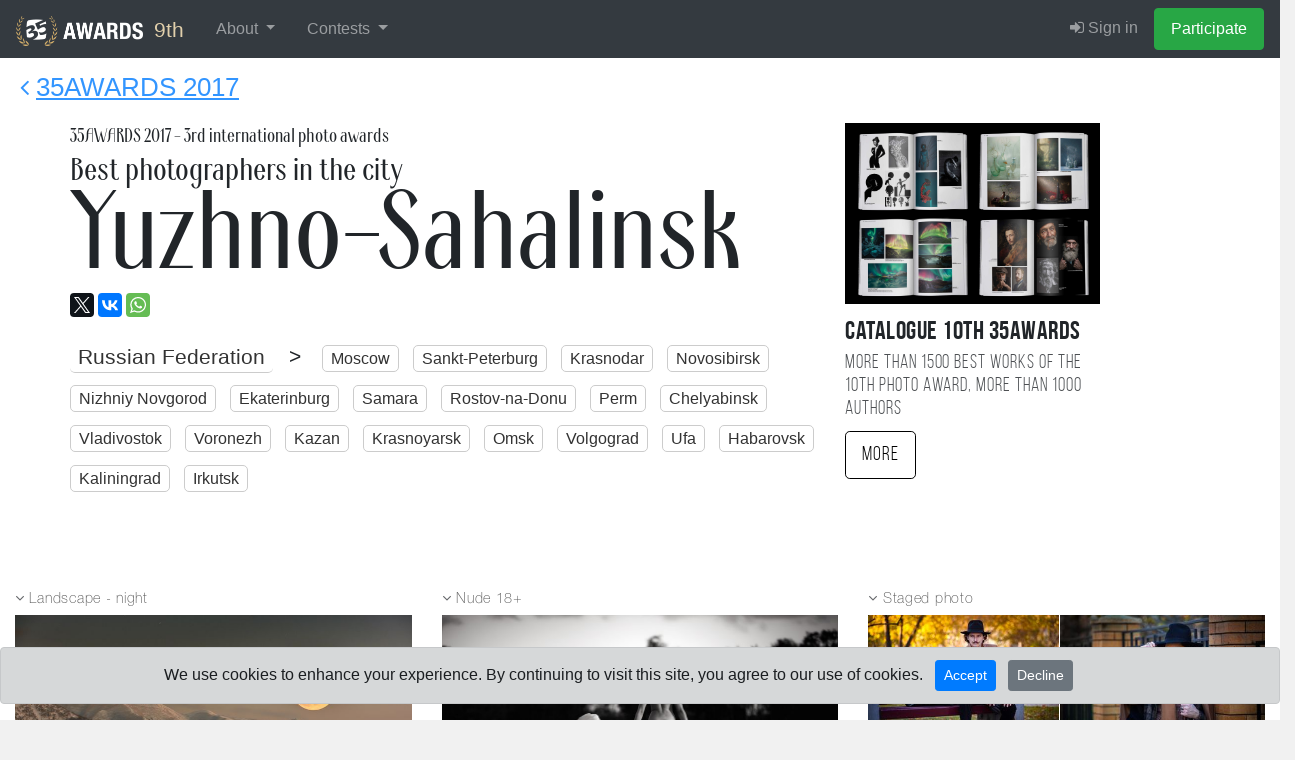

--- FILE ---
content_type: text/html; charset=UTF-8
request_url: https://35awards.com/9th/winners2017/country/city/5440/
body_size: 17100
content:
<!DOCTYPE html><html lang="en"><head><link rel="alternate" hreflang="en" href="https://35awards.com/en/winners2017/country/city/5440/"/><link rel="alternate" hreflang="ru" href="https://35awards.com/ru/winners2017/country/city/5440/"/><link rel="alternate" hreflang="x-default" href="https://35awards.com/winners2017/country/city/5440/"/><link href="https://c1.35awards.com/awards2/files/bootstrap-4/css/bootstrap.min.css" rel="stylesheet"><link href="https://c1.35awards.com/files/css/animate.min.css" rel="stylesheet"><link href="https://c1.35awards.com/awards2/files/css/style.css?ver=5" rel="stylesheet"><link href="https://c1.35awards.com//files/css/animate.min.css" rel="stylesheet"><meta http-equiv="content-type" content="text/html; charset=UTF-8" /><meta http-equiv="X-UA-Compatible" content="IE=edge,chrome=1" /><meta http-equiv="content-language" content="en" /><meta name="viewport" content="width=device-width, initial-scale=1" /><link rel="canonical" href="https://35awards.com/winners2017/country/city/5440/" /><meta name="google-site-verification" content="fM-E4wVGGZ6XUF_SxH78uMczmtLja3lAN5gtGJw2b0Q" /><meta name="yandex-verification" content="fa559fb274c90970" /><meta name="p:domain_verify" content="3059c30d03b437ac92f0db9e5df0d3b8"/>
<script>
	const cookieConsent = localStorage.getItem("cookieConsent");
	window.dataLayer = window.dataLayer || [];
	function gtag(){dataLayer.push(arguments);}

	if (cookieConsent === "accepted") {
		gtag('consent', 'default', {
			'ad_storage': 'granted',
			'ad_user_data': 'granted',
			'ad_personalization': 'granted',
			'analytics_storage': 'granted'
		});
	}else{
		gtag('consent', 'default', {
			'ad_storage': 'denied',
			'ad_user_data': 'denied',
			'ad_personalization': 'denied',
			'analytics_storage': 'denied'
		});
	}
</script>

<!-- Google tag (gtag.js) -->
<script async src="https://www.googletagmanager.com/gtag/js?id=AW-11337160910"></script>
<script>
//   window.dataLayer = window.dataLayer || [];
//   function gtag(){dataLayer.push(arguments);}
  gtag('js', new Date());
  gtag('config', 'AW-11337160910');
</script><link rel="icon" mask="true" sizes="any" type="image/svg+xml" href="https://c1.35awards.com/awards2/files/img/favicon_big.svg"><link rel="shortcut" href="https://c1.35awards.com/awards2/files/img/favicon2.png"><link rel="mask-icon" color="#e68b03" href="https://c1.35awards.com/awards2/files/img/favicon_big.svg"><meta property="og:title" content="The best photographers in the city Yuzhno-Sahalinsk 2017 year #35AWARDS" /><meta property="og:description" content="Rating of photographers from the city Yuzhno-Sahalinsk who took part in photo-awards in 2017. 35awards.com" /><meta property="og:image" content="https://35awards.com/winners2017/country/city/city/pic.png" /><meta property="og:type" content="website" /><link type="text/css" rel="stylesheet" href="/awards2/files/lightGallery/css/lightgallery.css" /><title>The best photographers in the city Yuzhno-Sahalinsk 2017 year - 2017 35AWARDS</title></head><body topmargin="0" rightmargin="0" leftmargin="0" bottommargin="0" ><form class="form-horizontal" style="margin:0" method="POST" action="https://35awards.com/9th/regmember/" id="regForm">
		  <div class="modal fade" id="regToAwards" tabindex="-1" role="dialog" aria-labelledby="myModalLabel">
		  <div class="modal-dialog">
		    <div class="modal-content">
		      <div class="modal-header">
						<h5 class="modal-title">Member registration</h5>
		        <button type="button" class="close" data-dismiss="modal" aria-label="Close"><span aria-hidden="true">&times;</span></button>

		      </div>
		      <div class="modal-body">
		        
				<div class="row"><div class="col-md-12"><input type="hidden" value="true" name="join"><div class="text-center mb-3 mt-3"><div class="d-inline-block mr-2"><a href="https://35awards.com/9th/login/google/"><img src="https://35awards.com/files/img/btn_google_signin_dark_normal_web@2x.png" style="height:44px;margin-top:-3px"></a></div></div><div class="text-center text-muted my-3 pt-4" style="position: relative; text-align: center;"><hr style="margin: 0; border-top: 1px solid #ccc;"><span style="position: relative; top: -12px; background: #fff; padding: 0 10px; font-size: 0.9em;">or use email</span></div><div class="input-group input-group-lg mb-3">
								    <div class="input-group-prepend">
								      <div class="input-group-text" id="btnGroupAddon1"><i class="fa fa-user fa-fw"></i></div>
								    </div>
								    <input name="name" type="text" class="form-control" placeholder="Your Name" aria-label="Your Name" aria-describedby="btnGroupAddon1">
								 </div><div class="input-group input-group-lg">
								    <div class="input-group-prepend">
								      <div class="input-group-text" id="btnGroupAddon2"><i class="fa fa-envelope-o fa-fw"></i></div>
								    </div>
								    <input name="email" type="email" class="form-control" placeholder="E-mail" aria-label="E-mail" aria-describedby="btnGroupAddon2" value="">
								 </div></div>
				</div>
		      </div>
		      <div class="modal-footer">
			  <div class="row">
			  	<div class="col-6" align="left" style="font-size:1em;opacity:.8">Already have an account: <br><a href="https://35awards.com/9th/login/"><i class="fa fa-sign-in"></i> Sign in</a></div>
			  	<div class="col-6">
						<input type="hidden" name="g-recaptcha-response" id="g-recaptcha-response">
		        		<input type="submit" class="btn btn-success" value="Participate" >
				</div>
			  </div>
		      </div>
		    </div>
		  </div>
		</div>
		</form>
		
           <nav class="navbar navbar-inverse navbar-expand-xl navbar-fixed-top navbar-dark bg-dark" style="background:#343a40;border-color: #202327"><a class="navbar-brand"
                  href="https://35awards.com/"
                  rel="nofollow"
                  title="35AWARDS — International Photography Awards & Photographers Community"
                  aria-label="35AWARDS photography awards platform"
                  style="background:#343a40;font-size:1.3em;color:#e1cfab"><img src="https://c1.35awards.com/awards2/files/img/logo_small.png" style="height: 30px;margin:-6px 5px -6px 0;"> 9th</a><button class="navbar-toggler" type="button" data-toggle="collapse" data-target="#navbarNav" aria-controls="navbarNav" aria-expanded="false" aria-label="Toggle navigation" style="margin-right:15px">
                    <span class="navbar-toggler-icon"></span>
                  </button>



                 <div id="navbarNav" class="collapse navbar-collapse">
                    <ul class="navbar-nav mr-auto"><li class="nav-item dropdown">
            <a href="https://35awards.com/9th/mypage/" class="nav-link dropdown-toggle" data-toggle="dropdown" role="button" aria-expanded="false">About <span class="caret"></span></a>
            <div class="dropdown-menu dropdown-menu-dark"><a class="dropdown-item" href="https://35awards.com/about/">About</a><a class="dropdown-item" href="https://35awards.com/about/jury/">50 jury members</a><a class="dropdown-item" href="https://35awards.com/map/test1/" rel="nofollow"><i class="fa fa-map-marker"></i> Photos on the map</a><a class="dropdown-item" href="https://35awards.com/page/shop/">Shop</a><a class="dropdown-item" href="https://35awards.com/page/rules/" rel="nofollow">Rules</a><a class="dropdown-item" href="https://35awards.com/page/faq/" rel="nofollow">FAQ</a></div>
        </li><li class="nav-item dropdown">
                <a href="https://35awards.com/9th/mypage/" class="nav-link dropdown-toggle" data-toggle="dropdown" role="button" aria-expanded="false">Contests <span class="caret"></span></a>
                <div class="dropdown-menu dropdown-menu-dark" role="menu"><a class="dropdown-item" href="https://35awards.com/11th/mypage/"><i class="fa fa-trophy"></i> 11TH 35AWARDS<div style="font-size:.75em;opacity:.75">Main competition</div></a><a style="font-size:.8em;padding-left:35px" class="dropdown-item" href="https://35awards.com/page/nominations/">- Nominations</a><a class="dropdown-item" href="https://35awards.com/page/contests/" title="Photo contests 2026 - 35AWARDS">Thematic photo competitions <i class="bi bi-chevron-right" aria-hidden="true"></i></a><div class="dropdown-divider"></div><a class="dropdown-item" href="https://35awards.com/winners10th/"><span style="color: #c49a29;"><i class="fa fa-trophy"></i> 10TH 35AWARDS <span style="font-size:.7em;color:#c49a29">2024</span></span></a><span class="dropdown-item go" data-href="https://35awards.com/page/contests/main/">Past Main Competitions <i class="bi bi-chevron-right" aria-hidden="true"></i></span></div></li></ul>
                    <ul class="navbar-nav" id="topMenuRight"><li class="nav-item"><a class="nav-link" href="https://35awards.com/9th/login/"><i class="fa fa-sign-in"></i> Sign in</a></li><li class="nav-item"><a data-toggle="modal" data-target="#regToAwards" href="#" class="nav-link btn btn-success" style="color:#fff">Participate</a></li></ul>
                  </div><!--/.nav-collapse -->


              </nav><style>.navbar-nav .nav-link {padding-left:1rem !important; padding-right: 1rem !important}</style><div style="position: relative;background: #fff;"><div style="position:absolute;top:10px;left:20px;opacity:.8"><a href="https://35awards.com/winners2017/" style="font-size:1.6em;"><i class="fa fa-angle-left"></i> <span style="text-decoration:underline">35AWARDS 2017</span></a></div><div class="container section_padding"><div class="row"><div class="col-md-8 padding"><div class="row"><div class="col-xs-12"><div class="ardeco" style="font-size:1.2em;">35AWARDS <span>2017</span> - 3rd international photo awards</div><h2 class="ardeco">Best photographers in the city<br><span style="font-size:3.5em;line-height: 0.8;">Yuzhno-Sahalinsk</span></h2><div style="padding-top:1tpx;"><script type="text/javascript" src="//yastatic.net/es5-shims/0.0.2/es5-shims.min.js" charset="utf-8"></script><script type="text/javascript" src="//yastatic.net/share2/share.js" charset="utf-8"></script><div class="ya-share2" data-url="https://35awards.com/winners2017/country/city/5440/" data-title="The best photographers in the city Yuzhno-Sahalinsk 2017 year #35AWARDS" data-description="Rating of photographers from the city Yuzhno-Sahalinsk who took part in photo-awards in 2017. 35awards.com" data-lang="en" data-size="m" data-services="facebook,twitter,gplus,vkontakte,whatsapp"></div></div><div class="citiesUpBlock"><span style="font-size:1.3em;padding-right:15px;"><a style="border:0;border-bottom:1px solid #ccc" href="/winners2017/country/RU/">Russian Federation</a> > </span><a href="https://35awards.com/winners2017/country/city/244/"><nobr>Moscow</nobr></a> <a href="https://35awards.com/winners2017/country/city/5676/"><nobr>Sankt-Peterburg</nobr></a> <a href="https://35awards.com/winners2017/country/city/2292/"><nobr>Krasnodar</nobr></a> <a href="https://35awards.com/winners2017/country/city/3195/"><nobr>Novosibirsk</nobr></a> <a href="https://35awards.com/winners2017/country/city/3085/"><nobr>Nizhniy Novgorod</nobr></a> <a href="https://35awards.com/winners2017/country/city/1601/"><nobr>Ekaterinburg</nobr></a> <a href="https://35awards.com/winners2017/country/city/4181/"><nobr>Samara</nobr></a> <a href="https://35awards.com/winners2017/country/city/3967/"><nobr>Rostov-na-Donu</nobr></a> <a href="https://35awards.com/winners2017/country/city/3594/"><nobr>Perm</nobr></a> <a href="https://35awards.com/winners2017/country/city/5229/"><nobr>Chelyabinsk</nobr></a> <a href="https://35awards.com/winners2017/country/city/926/"><nobr>Vladivostok</nobr></a> <a href="https://35awards.com/winners2017/country/city/996/"><nobr>Voronezh</nobr></a> <a href="https://35awards.com/winners2017/country/city/1886/"><nobr>Kazan</nobr></a> <a href="https://35awards.com/winners2017/country/city/2334/"><nobr>Krasnoyarsk</nobr></a> <a href="https://35awards.com/winners2017/country/city/3315/"><nobr>Omsk</nobr></a> <a href="https://35awards.com/winners2017/country/city/950/"><nobr>Volgograd</nobr></a> <a href="https://35awards.com/winners2017/country/city/5074/"><nobr>Ufa</nobr></a> <a href="https://35awards.com/winners2017/country/city/5109/"><nobr>Habarovsk</nobr></a> <a href="https://35awards.com/winners2017/country/city/1904/"><nobr>Kaliningrad</nobr></a> <a href="https://35awards.com/winners2017/country/city/1849/"><nobr>Irkutsk</nobr></a></div></div></div></div><div class="col-md-3 col-md-offset-1 padding"><div style="margin-bottom:10px"><a href="https://35awards.com/page/shop/catalogue10th/"><img src="https://c1.35photo.ru/photobank/7/37770.jpg" style="width:100%"></a></div><div style="font-size:1.6em;" class="bebasBold">Catalogue 10TH 35AWARDS</div><div style="opacity:.8;font-size:1.2em;line-height:1.2em;padding-bottom:10px;" class="bebas">More than 1500 best works of the 10TH photo award, more than 1000 authors</div><a href="https://35awards.com/page/shop/catalogue10th/" class="btn btn-lg bebas" style="color:#000;border:1px solid #000">More</a></div></div></div></div><div id="caption2225708" style="display:none" class="captions"><div align="left"><a href="/author/dmitriy845/"><img style="width:70px;float:left" src="https://c1.35photo.ru/profile/photos/148079_48.jpg" class="avatar"></a><p style="font-size:1.2em"><b>Moonlight</b></p><p></p><p style="font-size:1.2em"><a href="https://35photo.pro/dmitriy845/" rel="nofollow" target="_blank" style="color:#fff"><i class="fa fa-share-square"></i></a>  &nbsp;&nbsp;</p><p><i>Frederic Lorsan, <a class="hometown" href="/winners2017/country/RU/"><span class="flag-icon flag-icon-RU"></span> Russian Federation</a>, <a class="hometown" href="/winners2017/country/city/5440/">Южно-Сахалинск</a></i></p></div></div><div id="caption2012571" style="display:none" class="captions"><div align="left"><a href="/author/dabarman/"><img style="width:70px;float:left" src="https://c1.35photo.ru/profile/photos/286575_48.jpg" class="avatar"></a><p style="font-size:1.2em"><b>Walking away...</b></p><p></p><p style="font-size:1.2em"><a href="http://vkontakte.ru/id8948033" rel="nofollow" target="_blank" style="color:#fff"><i class="fa fa-vk"></i></a>  &nbsp;&nbsp;<a href="https://35photo.pro/dabarman/" rel="nofollow" target="_blank" style="color:#fff"><i class="fa fa-share-square"></i></a>  &nbsp;&nbsp;</p><p><i>Denis Fustachenko, <a class="hometown" href="/winners2017/country/RU/"><span class="flag-icon flag-icon-RU"></span> Russian Federation</a>, <a class="hometown" href="/winners2017/country/city/5440/">Южно-Сахалинск</a></i></p></div></div><div id="caption2041937" style="display:none" class="captions"><div align="left"><a href="/author/sportsman/"><img style="width:70px;float:left" src="https://c1.35photo.ru/profile/photos/9314_48.jpg" class="avatar"></a><p style="font-size:1.2em"><b>Jack De-Mar</b></p><p></p><p style="font-size:1.2em"><a href="http://vkontakte.ru/id71239184" rel="nofollow" target="_blank" style="color:#fff"><i class="fa fa-vk"></i></a>  &nbsp;&nbsp;<a href="https://35photo.pro/sportsman/" rel="nofollow" target="_blank" style="color:#fff"><i class="fa fa-share-square"></i></a>  &nbsp;&nbsp;</p><p><i>Andrey Serenkov, <a class="hometown" href="/winners2017/country/RU/"><span class="flag-icon flag-icon-RU"></span> Russian Federation</a>, <a class="hometown" href="/winners2017/country/city/5440/">Южно-Сахалинск</a></i></p></div></div><div id="caption1938300" style="display:none" class="captions"><div align="left"><a href="/author/sevendream/"><img style="width:70px;float:left" src="https://c1.35photo.ru/profile/photos/67707_48.jpg" class="avatar"></a><p style="font-size:1.2em"><b>Лазовский заповедник, Приморский край</b></p><p>Я сделала эту фотографию во время своего путешествия по Лазовскому заповеднику в мае этого года. Это рассветное фото в бухте "Туманная". Место по истине впечатляет и завораживает...</p><p style="font-size:1.2em"><a href="https://35photo.pro/sevendream/" rel="nofollow" target="_blank" style="color:#fff"><i class="fa fa-share-square"></i></a>  &nbsp;&nbsp;</p><p><i>Olga Kotsiurbii, <a class="hometown" href="/winners2017/country/RU/"><span class="flag-icon flag-icon-RU"></span> Russian Federation</a>, <a class="hometown" href="/winners2017/country/city/5440/">Южно-Сахалинск</a></i></p></div></div><div id="caption1684921" style="display:none" class="captions"><div align="left"><a href="/author/artiom6464/"><img style="width:70px;float:left" src="https://c1.35photo.ru/profile/photos/208428_48.jpg" class="avatar"></a><p style="font-size:1.2em"><b>Взлом припая</b></p><p></p><p style="font-size:1.2em"><a href="https://35photo.pro/artiom6464/" rel="nofollow" target="_blank" style="color:#fff"><i class="fa fa-share-square"></i></a>  &nbsp;&nbsp;</p><p><i>Udodov Artem, <a class="hometown" href="/winners2017/country/RU/"><span class="flag-icon flag-icon-RU"></span> Russian Federation</a>, <a class="hometown" href="/winners2017/country/city/5440/">Южно-Сахалинск</a></i></p></div></div><div id="caption2088406" style="display:none" class="captions"><div align="left"><a href="/author/contact95/"><img style="width:70px;float:left" src="https://c1.35photo.ru/profile/photos/208188_48.jpg" class="avatar"></a><p style="font-size:1.2em"><b>Иллюзия времени</b></p><p></p><p style="font-size:1.2em"><a href="http://vkontakte.ru/id131892833" rel="nofollow" target="_blank" style="color:#fff"><i class="fa fa-vk"></i></a>  &nbsp;&nbsp;</p><p><i>Degtuarev, <a class="hometown" href="/winners2017/country/RU/"><span class="flag-icon flag-icon-RU"></span> Russian Federation</a>, <a class="hometown" href="/winners2017/country/city/5440/">Южно-Сахалинск</a></i></p></div></div><div id="caption1795729" style="display:none" class="captions"><div align="left"><a href="/author/tanin/"><img style="width:70px;float:left" src="https://c1.35photo.ru/profile/photos/53436_48.jpg" class="avatar"></a><p style="font-size:1.2em"><b>Войти в роль...</b></p><p></p><p style="font-size:1.2em"><a href="http://vkontakte.ru/id13495524" rel="nofollow" target="_blank" style="color:#fff"><i class="fa fa-vk"></i></a>  &nbsp;&nbsp;</p><p><i>Evgeny Taraschuk, <a class="hometown" href="/winners2017/country/RU/"><span class="flag-icon flag-icon-RU"></span> Russian Federation</a>, <a class="hometown" href="/winners2017/country/city/5440/">Южно-Сахалинск</a></i></p></div></div><div id="caption2077755" style="display:none" class="captions"><div align="left"><a href="/author/dson/"><img style="width:70px;float:left" src="https://c1.35photo.ru/profile/photos/406502_48.jpg" class="avatar"></a><p style="font-size:1.2em"><b>Seoul 2017</b></p><p></p><p><i>San Cher, <a class="hometown" href="/winners2017/country/RU/"><span class="flag-icon flag-icon-RU"></span> Russian Federation</a>, <a class="hometown" href="/winners2017/country/city/5440/">Южно-Сахалинск</a></i></p></div></div><div id="caption2194008" style="display:none" class="captions"><div align="left"><a href="/author/tapytoys/"><img style="width:70px;float:left" src="https://c1.35photo.ru/profile/photos/429180_48.jpg" class="avatar"></a><p style="font-size:1.2em"><b>юные фотографы</b></p><p></p><p style="font-size:1.2em"><a href="https://35photo.pro/tapytoys/" rel="nofollow" target="_blank" style="color:#fff"><i class="fa fa-share-square"></i></a>  &nbsp;&nbsp;</p><p><i>TATIANA Petrosian, <a class="hometown" href="/winners2017/country/RU/"><span class="flag-icon flag-icon-RU"></span> Russian Federation</a>, <a class="hometown" href="/winners2017/country/city/5440/">Южно-Сахалинск</a></i></p></div></div><div id="caption1927660" style="display:none" class="captions"><div align="left"><a href="/author/vladimir636/"><img style="width:70px;float:left" src="https://c1.35photo.ru/profile/photos/125079_48.jpg" class="avatar"></a><p style="font-size:1.2em"><b>" Три брата"</b></p><p>группа из трех выступающих из воды столбообразных скал , расположенных в центральной части западного побережья острова Сахалин, в Татарском проливе. 

Являются официальным символом расположенного неподалеку города Александровск-Сахалинский. Изображены на его гербе и флаге.</p><p style="font-size:1.2em"><a href="http://vkontakte.ru/id344472169" rel="nofollow" target="_blank" style="color:#fff"><i class="fa fa-vk"></i></a>  &nbsp;&nbsp;</p><p><i>Yezhov Vladimir Aleksandrovich, <a class="hometown" href="/winners2017/country/RU/"><span class="flag-icon flag-icon-RU"></span> Russian Federation</a>, <a class="hometown" href="/winners2017/country/city/5440/">Южно-Сахалинск</a></i></p></div></div><div id="caption2210459" style="display:none" class="captions"><div align="left"><a href="/author/mashka21com/"><img style="width:70px;float:left" src="https://c1.35photo.ru/profile/photos/435202_48.jpg" class="avatar"></a><p style="font-size:1.2em"><b>Бошняковский перевал о. Сахалин</b></p><p></p><p><i>Мария Кошелева, <a class="hometown" href="/winners2017/country/RU/"><span class="flag-icon flag-icon-RU"></span> Russian Federation</a>, <a class="hometown" href="/winners2017/country/city/5440/">Южно-Сахалинск</a></i></p></div></div><div id="caption1915017" style="display:none" class="captions"><div align="left"><a href="/author/sakhdare/"><img style="width:70px;float:left" src="https://c1.35photo.ru/profile/photos/363412_48.jpg" class="avatar"></a><p style="font-size:1.2em"><b>Реальность</b></p><p>У каждого своя реальность. И мы, в вечных поисках единой истины, щуримся в прицел разума, взвешиваем в руке гарпун души, мы бьем без промаха и стрелы отточены безупречно… убийцы мифов, снайперы заблуждений человеческих. И чужие реальности, не совпадающие с нашей, мятой салфеткой летят в урну данности, хрипят в оболочке острых слов, отшлифованных логикой ли, интуицией ли, знанием ли, чувством ли… пустые, неуместные, нежизнеспособные. И снова выбирая среди множества теорий одну единственную, ту, которую понесешь ты как знамя истины, близкую и понятную тебе, ту, в которую ты захочешь поверить, как в единственно верную… войди в реку, встань в воду, закрой глаза… Прислушайся, вдохни полной грудью, погаси в себе пожар негодования, оскал хищника, влюбись в этот мир во всем его разнообразии, сбрось с плечей стремление обвинять и осуждать, дробить общую для всех реальность на бесформенные куски добра и зла, своего и чужого, нужного и лишнего.. И заглянув в лицо Бога, многоликое, огромное, непостижимое и простое, вобравшее в себя все, что ты знал, во что не верил, что любил и ненавидел, что возносил и над чем смеялся… Улыбнись, пожми плечами и будь собой. По образу и подобию. </p><p style="font-size:1.2em"><a href="https://35photo.pro/sakhdare/" rel="nofollow" target="_blank" style="color:#fff"><i class="fa fa-share-square"></i></a>  &nbsp;&nbsp;</p><p><i>Mariya Komysheva, <a class="hometown" href="/winners2017/country/RU/"><span class="flag-icon flag-icon-RU"></span> Russian Federation</a>, <a class="hometown" href="/winners2017/country/city/5440/">Южно-Сахалинск</a></i></p></div></div><div id="caption1681261" style="display:none" class="captions"><div align="left"><a href="/author/andrey191/"><img style="width:70px;float:left" src="https://c1.35photo.ru/profile/photos/141185_48.jpg" class="avatar"></a><p style="font-size:1.2em"><b>Галактика</b></p><p></p><p style="font-size:1.2em"><a href="http://vkontakte.ru/id12961746" rel="nofollow" target="_blank" style="color:#fff"><i class="fa fa-vk"></i></a>  &nbsp;&nbsp;</p><p><i>Andrei Shcherbinin, <a class="hometown" href="/winners2017/country/RU/"><span class="flag-icon flag-icon-RU"></span> Russian Federation</a>, <a class="hometown" href="/winners2017/country/city/5440/">Южно-Сахалинск</a></i></p></div></div><div id="caption2092801" style="display:none" class="captions"><div align="left"><a href="/author/ztatyana1970/"><img style="width:70px;float:left" src="https://c1.35photo.ru/profile/photos/409625_48.jpg" class="avatar"></a><p style="font-size:1.2em"><b>Она</b></p><p></p><p><i>Tatyana Zadachina, <a class="hometown" href="/winners2017/country/RU/"><span class="flag-icon flag-icon-RU"></span> Russian Federation</a>, <a class="hometown" href="/winners2017/country/city/5440/">Южно-Сахалинск</a></i></p></div></div><div id="caption1689264" style="display:none" class="captions"><div align="left"><a href="/author/okopirms/"><img style="width:70px;float:left" src="https://c1.35photo.ru/profile/photos/310592_48.jpg" class="avatar"></a><p style="font-size:1.2em"><b>Прибой</b></p><p>Морской прибой зимой на рассвете</p><p><i>Сергей Белышев, <a class="hometown" href="/winners2017/country/RU/"><span class="flag-icon flag-icon-RU"></span> Russian Federation</a>, <a class="hometown" href="/winners2017/country/city/5440/">Южно-Сахалинск</a></i></p></div></div><div id="caption2026820" style="display:none" class="captions"><div align="left"><a href="/author/kurinvitaliy/"><img style="width:70px;float:left" src="https://c1.35photo.ru/profile/photos/118367_48.jpg" class="avatar"></a><p style="font-size:1.2em"><b>Рассвет</b></p><p>Фотография сделана во время лова тихоокеанского лосося в заливе Терпения на острове Сахалин, Дальний Восток. В несколько минут рассеялся утренний туман и случился вот такой  шикарный восход солнца)) Под рукой оказался только смартфон))) </p><p style="font-size:1.2em"><a href="https://35photo.pro/kurinvitaliy/" rel="nofollow" target="_blank" style="color:#fff"><i class="fa fa-share-square"></i></a>  &nbsp;&nbsp;</p><p><i>Виталий Курин, <a class="hometown" href="/winners2017/country/RU/"><span class="flag-icon flag-icon-RU"></span> Russian Federation</a>, <a class="hometown" href="/winners2017/country/city/5440/">Южно-Сахалинск</a></i></p></div></div><div id="caption1720708" style="display:none" class="captions"><div align="left"><a href="/author/zevsart/"><img style="width:70px;float:left" src="https://c1.35photo.ru/profile/photos/318337_48.jpg" class="avatar"></a><p style="font-size:1.2em"><b>Краеведческий Музей, г. Южно-Сахалинск</b></p><p></p><p style="font-size:1.2em"><a href="http://vkontakte.ru/id321166426" rel="nofollow" target="_blank" style="color:#fff"><i class="fa fa-vk"></i></a>  &nbsp;&nbsp;</p><p><i>Зевс Арт, <a class="hometown" href="/winners2017/country/RU/"><span class="flag-icon flag-icon-RU"></span> Russian Federation</a>, <a class="hometown" href="/winners2017/country/city/5440/">Южно-Сахалинск</a></i></p></div></div><div id="caption2151995" style="display:none" class="captions"><div align="left"><a href="/author/kabakovd/"><img style="width:70px;float:left" src="https://c1.35photo.ru/profile/photos/423424_48.jpg" class="avatar"></a><p style="font-size:1.2em"><b>Холмский маяк</b></p><p>Была серая и невзрачная фотография. Небольшая игра ползунками во встроенном в смартфон редакторе, привела вот к такому жизнерадостному результату.</p><p><i>Дмитрий, <a class="hometown" href="/winners2017/country/RU/"><span class="flag-icon flag-icon-RU"></span> Russian Federation</a>, <a class="hometown" href="/winners2017/country/city/5440/">Южно-Сахалинск</a></i></p></div></div><div id="caption1852548" style="display:none" class="captions"><div align="left"><a href="/author/desyatova/"><img style="width:70px;float:left" src="https://c1.35photo.ru/profile/photos/353733_48.jpg" class="avatar"></a><p style="font-size:1.2em"><b></b></p><p></p><p style="font-size:1.2em"><a href="http://vkontakte.ru/id97187671" rel="nofollow" target="_blank" style="color:#fff"><i class="fa fa-vk"></i></a>  &nbsp;&nbsp;</p><p><i>Десятова Лика, <a class="hometown" href="/winners2017/country/RU/"><span class="flag-icon flag-icon-RU"></span> Russian Federation</a>, <a class="hometown" href="/winners2017/country/city/5440/">Южно-Сахалинск</a></i></p></div></div><div class="container-fluid" style="background:#fff;padding-top:20px;"><div class="row row-fluid"><div class="col-md-12"><div class="row row-fluid"><div class="col-md-4"><div style="font-size: .9em;" class="thinFont nominationBlock"><i class="fa fa-angle-down"></i> <a href="https://35awards.com/winners2017/nomination/172/">Landscape - night</a></div><div class="padding parentGenre"><div style="position:relative;overflow:hidden;"><div align="right" style="position:absolute;top:15px;z-index: 15;right: 15px;"></div><div class="genreItemPage"><a href="/author/dmitriy845/" target="_blank"><img src="https://c1.35awards.com/photos_temp/sizes/445/2225708_800n.jpg" style="width:100%"></a></div></div></div><div class="padding authorBlock"><div style="padding:5px 10px"><a style="float:left;" href="/author/dmitriy845/"><img src="https://c1.35photo.ru/profile/photos/148079_48.jpg" class="avatar" style="width:70px;"></a><div style="font-size:1.8em;margin-bottom: -5px;" class="ardeco"><a style="color:#000" target="_blank" href="/author/dmitriy845/">Frederic Lorsan</a></div><a class="hometown" href="/winners2017/country/RU/"><span class="flag-icon flag-icon-RU"></span> Russian Federation</a>, <a class="hometown" href="/winners2017/country/city/5440/">Южно-Сахалинск</a></div></div><div style="height:60px;"></div><div style="font-size: .9em;" class="thinFont nominationBlock"><i class="fa fa-angle-down"></i> <a href="https://35awards.com/winners2017/nomination/165/">Landscape - daytime</a></div><div class="padding parentGenre"><div style="position:relative;overflow:hidden;"><div align="right" style="position:absolute;top:15px;z-index: 15;right: 15px;"></div><div class="genreItemPage"><a href="/author/sevendream/" target="_blank"><img src="https://c1.35awards.com/photos_temp/sizes/387/1938300_800n.jpg" style="width:100%"></a></div></div></div><div class="padding authorBlock"><div style="padding:5px 10px"><a style="float:left;" href="/author/sevendream/"><img src="https://c1.35photo.ru/profile/photos/67707_48.jpg" class="avatar" style="width:70px;"></a><div style="font-size:1.8em;margin-bottom: -5px;" class="ardeco"><a style="color:#000" target="_blank" href="/author/sevendream/">Olga Kotsiurbii</a></div><a class="hometown" href="/winners2017/country/RU/"><span class="flag-icon flag-icon-RU"></span> Russian Federation</a>, <a class="hometown" href="/winners2017/country/city/5440/">Южно-Сахалинск</a></div></div><div style="height:60px;"></div><div style="font-size: .9em;" class="thinFont nominationBlock"><i class="fa fa-angle-down"></i> <a href="https://35awards.com/winners2017/nomination/161/">Black and white</a></div><div class="padding parentGenre"><div style="position:relative;overflow:hidden;"><div align="right" style="position:absolute;top:15px;z-index: 15;right: 15px;"></div><div class="genreItemPage"><a href="/author/tanin/" target="_blank"><img src="https://c1.35awards.com/photos_temp/sizes/359/1795729_800n.jpg" style="width:100%"></a></div></div></div><div class="padding authorBlock"><div style="padding:5px 10px"><a style="float:left;" href="/author/tanin/"><img src="https://c1.35photo.ru/profile/photos/53436_48.jpg" class="avatar" style="width:70px;"></a><div style="font-size:1.8em;margin-bottom: -5px;" class="ardeco"><a style="color:#000" target="_blank" href="/author/tanin/">Evgeny Taraschuk</a></div><a class="hometown" href="/winners2017/country/RU/"><span class="flag-icon flag-icon-RU"></span> Russian Federation</a>, <a class="hometown" href="/winners2017/country/city/5440/">Южно-Сахалинск</a></div></div><div style="height:60px;"></div><div style="font-size: .9em;" class="thinFont nominationBlock"><i class="fa fa-angle-down"></i> <a href="https://35awards.com/winners2017/nomination/165/">Landscape - daytime</a></div><div class="padding parentGenre"><div style="position:relative;overflow:hidden;"><div align="right" style="position:absolute;top:15px;z-index: 15;right: 15px;"></div><div class="genreItemPage"><a href="/author/vladimir636/" target="_blank"><img src="https://c1.35awards.com/photos_temp/sizes/385/1927660_800n.jpg" style="width:100%"></a></div></div></div><div class="padding authorBlock"><div style="padding:5px 10px"><a style="float:left;" href="/author/vladimir636/"><img src="https://c1.35photo.ru/profile/photos/125079_48.jpg" class="avatar" style="width:70px;"></a><div style="font-size:1.8em;margin-bottom: -5px;" class="ardeco"><a style="color:#000" target="_blank" href="/author/vladimir636/">Yezhov Vladimir Aleksandrovich</a></div><a class="hometown" href="/winners2017/country/RU/"><span class="flag-icon flag-icon-RU"></span> Russian Federation</a>, <a class="hometown" href="/winners2017/country/city/5440/">Южно-Сахалинск</a></div></div><div style="height:60px;"></div><div style="font-size: .9em;" class="thinFont nominationBlock"><i class="fa fa-angle-down"></i> <a href="https://35awards.com/winners2017/nomination/172/">Landscape - night</a></div><div class="padding parentGenre"><div style="position:relative;overflow:hidden;"><div align="right" style="position:absolute;top:15px;z-index: 15;right: 15px;"></div><div class="genreItemPage"><a href="/author/okopirms/" target="_blank"><img src="https://c1.35awards.com/photos_temp/sizes/337/1689264_800n.jpg" style="width:100%"></a></div></div></div><div class="padding authorBlock"><div style="padding:5px 10px"><a style="float:left;" href="/author/okopirms/"><img src="https://c1.35photo.ru/profile/photos/310592_48.jpg" class="avatar" style="width:70px;"></a><div style="font-size:1.8em;margin-bottom: -5px;" class="ardeco"><a style="color:#000" target="_blank" href="/author/okopirms/">Сергей Белышев</a></div><a class="hometown" href="/winners2017/country/RU/"><span class="flag-icon flag-icon-RU"></span> Russian Federation</a>, <a class="hometown" href="/winners2017/country/city/5440/">Южно-Сахалинск</a></div></div><div style="height:60px;"></div><div style="font-size: .9em;" class="thinFont nominationBlock"><i class="fa fa-angle-down"></i> <a href="https://35awards.com/winners2017/nomination/174/">Mobile photography</a></div><div class="padding parentGenre"><div style="position:relative;overflow:hidden;"><div align="right" style="position:absolute;top:15px;z-index: 15;right: 15px;"></div><div class="genreItemPage"><a href="/author/desyatova/" target="_blank"><img src="https://c1.35awards.com/photos_temp/sizes/370/1852548_800n.jpg" style="width:100%"></a></div></div></div><div class="padding authorBlock"><div style="padding:5px 10px"><a style="float:left;" href="/author/desyatova/"><img src="https://c1.35photo.ru/profile/photos/353733_48.jpg" class="avatar" style="width:70px;"></a><div style="font-size:1.8em;margin-bottom: -5px;" class="ardeco"><a style="color:#000" target="_blank" href="/author/desyatova/">Десятова Лика</a></div><a class="hometown" href="/winners2017/country/RU/"><span class="flag-icon flag-icon-RU"></span> Russian Federation</a>, <a class="hometown" href="/winners2017/country/city/5440/">Южно-Сахалинск</a></div></div><div style="height:60px;"></div><div align="center" style="padding:60px 20px;border: 1px solid #666;"><h2 class="thinFont">Upload photos to the contest</h2><button type="button" class="btn btn-success btn-lg btn-reg" data-toggle="modal" data-target="#regToAwards">Participate</button></div></div><div class="col-md-4"><div style="font-size: .9em;" class="thinFont nominationBlock"><i class="fa fa-angle-down"></i> <a href="https://35awards.com/winners2017/nomination/168/">Nude 18+</a></div><div class="padding parentGenre"><div style="position:relative;overflow:hidden;"><div align="right" style="position:absolute;top:15px;z-index: 15;right: 15px;"></div><div class="genreItemPage"><a href="/author/dabarman/" target="_blank"><img src="https://c1.35awards.com/photos_temp/sizes/402/2012571_800n.jpg" style="width:100%"></a></div></div></div><div class="padding authorBlock"><div style="padding:5px 10px"><a style="float:left;" href="/author/dabarman/"><img src="https://c1.35photo.ru/profile/photos/286575_48.jpg" class="avatar" style="width:70px;"></a><div style="font-size:1.8em;margin-bottom: -5px;" class="ardeco"><a style="color:#000" target="_blank" href="/author/dabarman/">Denis Fustachenko</a></div><a class="hometown" href="/winners2017/country/RU/"><span class="flag-icon flag-icon-RU"></span> Russian Federation</a>, <a class="hometown" href="/winners2017/country/city/5440/">Южно-Сахалинск</a></div></div><div style="height:60px;"></div><div style="font-size: .9em;" class="thinFont nominationBlock"><i class="fa fa-angle-down"></i> <a href="https://35awards.com/winners2017/nomination/165/">Landscape - daytime</a></div><div class="padding parentGenre"><div style="position:relative;overflow:hidden;"><div align="right" style="position:absolute;top:15px;z-index: 15;right: 15px;"></div><div class="genreItemPage"><a href="/author/artiom6464/" target="_blank"><img src="https://c1.35awards.com/photos_temp/sizes/336/1684921_800n.jpg" style="width:100%"></a></div></div></div><div class="padding authorBlock"><div style="padding:5px 10px"><a style="float:left;" href="/author/artiom6464/"><img src="https://c1.35photo.ru/profile/photos/208428_48.jpg" class="avatar" style="width:70px;"></a><div style="font-size:1.8em;margin-bottom: -5px;" class="ardeco"><a style="color:#000" target="_blank" href="/author/artiom6464/">Udodov Artem</a></div><a class="hometown" href="/winners2017/country/RU/"><span class="flag-icon flag-icon-RU"></span> Russian Federation</a>, <a class="hometown" href="/winners2017/country/city/5440/">Южно-Сахалинск</a></div></div><div style="height:60px;"></div><div style="font-size: .9em;" class="thinFont nominationBlock"><i class="fa fa-angle-down"></i> <a href="https://35awards.com/winners2017/nomination/166/">Urban landscape</a></div><div class="padding parentGenre"><div style="position:relative;overflow:hidden;"><div align="right" style="position:absolute;top:15px;z-index: 15;right: 15px;"></div><div class="genreItemPage"><a href="/author/dson/" target="_blank"><img src="https://c1.35awards.com/photos_temp/sizes/415/2077755_800n.jpg" style="width:100%"></a></div></div></div><div class="padding authorBlock"><div style="padding:5px 10px"><a style="float:left;" href="/author/dson/"><img src="https://c1.35photo.ru/profile/photos/406502_48.jpg" class="avatar" style="width:70px;"></a><div style="font-size:1.8em;margin-bottom: -5px;" class="ardeco"><a style="color:#000" target="_blank" href="/author/dson/">San Cher</a></div><a class="hometown" href="/winners2017/country/RU/"><span class="flag-icon flag-icon-RU"></span> Russian Federation</a>, <a class="hometown" href="/winners2017/country/city/5440/">Южно-Сахалинск</a></div></div><div style="height:60px;"></div><div style="font-size: .9em;" class="thinFont nominationBlock"><i class="fa fa-angle-down"></i> <a href="https://35awards.com/winners2017/nomination/172/">Landscape - night</a></div><div class="padding parentGenre"><div style="position:relative;overflow:hidden;"><div align="right" style="position:absolute;top:15px;z-index: 15;right: 15px;"></div><div class="genreItemPage"><a href="/author/mashka21com/" target="_blank"><img src="https://c1.35awards.com/photos_temp/sizes/442/2210459_800n.jpg" style="width:100%"></a></div></div></div><div class="padding authorBlock"><div style="padding:5px 10px"><a style="float:left;" href="/author/mashka21com/"><img src="https://c1.35photo.ru/profile/photos/435202_48.jpg" class="avatar" style="width:70px;"></a><div style="font-size:1.8em;margin-bottom: -5px;" class="ardeco"><a style="color:#000" target="_blank" href="/author/mashka21com/">Мария Кошелева</a></div><a class="hometown" href="/winners2017/country/RU/"><span class="flag-icon flag-icon-RU"></span> Russian Federation</a>, <a class="hometown" href="/winners2017/country/city/5440/">Южно-Сахалинск</a></div></div><div style="height:60px;"></div><div style="font-size: .9em;" class="thinFont nominationBlock"><i class="fa fa-angle-down"></i> <a href="https://35awards.com/winners2017/nomination/172/">Landscape - night</a></div><div class="padding parentGenre"><div style="position:relative;overflow:hidden;"><div align="right" style="position:absolute;top:15px;z-index: 15;right: 15px;"></div><div class="genreItemPage"><a href="/author/andrey191/" target="_blank"><img src="https://c1.35awards.com/photos_temp/sizes/336/1681261_800n.jpg" style="width:100%"></a></div></div></div><div class="padding authorBlock"><div style="padding:5px 10px"><a style="float:left;" href="/author/andrey191/"><img src="https://c1.35photo.ru/profile/photos/141185_48.jpg" class="avatar" style="width:70px;"></a><div style="font-size:1.8em;margin-bottom: -5px;" class="ardeco"><a style="color:#000" target="_blank" href="/author/andrey191/">Andrei Shcherbinin</a></div><a class="hometown" href="/winners2017/country/RU/"><span class="flag-icon flag-icon-RU"></span> Russian Federation</a>, <a class="hometown" href="/winners2017/country/city/5440/">Южно-Сахалинск</a></div></div><div style="height:60px;"></div><div style="font-size: .9em;" class="thinFont nominationBlock"><i class="fa fa-angle-down"></i> <a href="https://35awards.com/winners2017/nomination/174/">Mobile photography</a></div><div class="padding parentGenre"><div style="position:relative;overflow:hidden;"><div align="right" style="position:absolute;top:15px;z-index: 15;right: 15px;"></div><div class="genreItemPage"><a href="/author/kurinvitaliy/" target="_blank"><img src="https://c1.35awards.com/photos_temp/sizes/405/2026820_800n.jpg" style="width:100%"></a></div></div></div><div class="padding authorBlock"><div style="padding:5px 10px"><a style="float:left;" href="/author/kurinvitaliy/"><img src="https://c1.35photo.ru/profile/photos/118367_48.jpg" class="avatar" style="width:70px;"></a><div style="font-size:1.8em;margin-bottom: -5px;" class="ardeco"><a style="color:#000" target="_blank" href="/author/kurinvitaliy/">Виталий Курин</a></div><a class="hometown" href="/winners2017/country/RU/"><span class="flag-icon flag-icon-RU"></span> Russian Federation</a>, <a class="hometown" href="/winners2017/country/city/5440/">Южно-Сахалинск</a></div></div><div style="height:60px;"></div><div style="font-size:.7em;opacity:.4">- Рейтинг фотографов по странам и городам строится на основе 2 лучших фотографий автора и их относительной позиции в каждой отдельной номинации. Рейтинг в номинации "Мобильная фотография" учитывается в меньшей степени для формирования рейтинга. В списке показывается одна фотография автора с лучшим рейтингом.<br>
        		- В рейтинге по номинациям учитывается одна лучшая работа автора набравшая максимальный бал.<br>
        		- В списке опубликованы только работы которые прошли 2-й этап голосования.<br>
        		<br>
        		- The rating of photographers by countries and cities is based on the two best photos of the author and their relative position in each separate nomination. Rating in the nomination "Mobile Photography" is taken into account to a lesser extent for rating formation. The list shows one photo of the author with the best rating.<br>
        		- The rating for the nominations takes into account one of the best photographs of the author who scored the maximum score.<br>
        		- Only those photos have been published in the list that passed the second stage of voting.</div><div style="height:60px;"></div></div><div class="col-md-4"><div style="font-size: .9em;" class="thinFont nominationBlock"><i class="fa fa-angle-down"></i> <a href="https://35awards.com/winners2017/nomination/169/">Staged photo</a></div><div class="padding parentGenre"><div style="position:relative;overflow:hidden;"><div align="right" style="position:absolute;top:15px;z-index: 15;right: 15px;"></div><div class="genreItemPage"><div class="showPhotoWinners_series"><div><a href="/author/sportsman/" target="_blank"><img src="https://c1.35awards.com/photos_series_prev/1186/1186191_320n.jpg"></a></div><div><a href="/author/sportsman/" target="_blank"><img src="https://c1.35awards.com/photos_series_prev/1186/1186192_320n.jpg"></a></div></div><div class="showPhotoWinners_series" style="margin-top:1px;"><div><a href="/author/sportsman/" target="_blank"><img src="https://c1.35awards.com/photos_series_prev/1186/1186193_320n.jpg"></a></div><div><a href="/author/sportsman/" target="_blank"><img src="https://c1.35awards.com/photos_series_prev/1186/1186194_320n.jpg"></a></div><div><a href="/author/sportsman/" target="_blank"><img src="https://c1.35awards.com/photos_series_prev/1186/1186195_320n.jpg"></a></div></div><div class="showPhotoWinners_series" style="margin-top:1px;"><div><a href="/author/sportsman/" target="_blank"><img src="https://c1.35awards.com/photos_series_prev/1186/1186196_320n.jpg"></a></div><div><a href="/author/sportsman/" target="_blank"><img src="https://c1.35awards.com/photos_series_prev/1186/1186197_320n.jpg"></a></div><div><a href="/author/sportsman/" target="_blank"><img src="https://c1.35awards.com/photos_series_prev/1186/1186198_320n.jpg"></a></div></div></div></div></div><div class="padding authorBlock"><div style="padding:5px 10px"><a style="float:left;" href="/author/sportsman/"><img src="https://c1.35photo.ru/profile/photos/9314_48.jpg" class="avatar" style="width:70px;"></a><div style="font-size:1.8em;margin-bottom: -5px;" class="ardeco"><a style="color:#000" target="_blank" href="/author/sportsman/">Andrey Serenkov</a></div><a class="hometown" href="/winners2017/country/RU/"><span class="flag-icon flag-icon-RU"></span> Russian Federation</a>, <a class="hometown" href="/winners2017/country/city/5440/">Южно-Сахалинск</a></div></div><div style="height:60px;"></div><div style="font-size: .9em;" class="thinFont nominationBlock"><i class="fa fa-angle-down"></i> <a href="https://35awards.com/winners2017/nomination/202/">Fashion & Glamour</a></div><div class="padding parentGenre"><div style="position:relative;overflow:hidden;"><div align="right" style="position:absolute;top:15px;z-index: 15;right: 15px;"></div><div class="genreItemPage"><a href="/author/contact95/" target="_blank"><img src="https://c1.35awards.com/photos_temp/sizes/417/2088406_800n.jpg" style="width:100%"></a></div></div></div><div class="padding authorBlock"><div style="padding:5px 10px"><a style="float:left;" href="/author/contact95/"><img src="https://c1.35photo.ru/profile/photos/208188_48.jpg" class="avatar" style="width:70px;"></a><div style="font-size:1.8em;margin-bottom: -5px;" class="ardeco"><a style="color:#000" target="_blank" href="/author/contact95/">Degtuarev</a></div><a class="hometown" href="/winners2017/country/RU/"><span class="flag-icon flag-icon-RU"></span> Russian Federation</a>, <a class="hometown" href="/winners2017/country/city/5440/">Южно-Сахалинск</a></div></div><div style="height:60px;"></div><div style="font-size: .9em;" class="thinFont nominationBlock"><i class="fa fa-angle-down"></i> <a href="https://35awards.com/winners2017/nomination/164/">Children photo</a></div><div class="padding parentGenre"><div style="position:relative;overflow:hidden;"><div align="right" style="position:absolute;top:15px;z-index: 15;right: 15px;"></div><div class="genreItemPage"><a href="/author/tapytoys/" target="_blank"><img src="https://c1.35awards.com/photos_temp/sizes/438/2194008_800n.jpg" style="width:100%"></a></div></div></div><div class="padding authorBlock"><div style="padding:5px 10px"><a style="float:left;" href="/author/tapytoys/"><img src="https://c1.35photo.ru/profile/photos/429180_48.jpg" class="avatar" style="width:70px;"></a><div style="font-size:1.8em;margin-bottom: -5px;" class="ardeco"><a style="color:#000" target="_blank" href="/author/tapytoys/">TATIANA Petrosian</a></div><a class="hometown" href="/winners2017/country/RU/"><span class="flag-icon flag-icon-RU"></span> Russian Federation</a>, <a class="hometown" href="/winners2017/country/city/5440/">Южно-Сахалинск</a></div></div><div style="height:60px;"></div><div style="font-size: .9em;" class="thinFont nominationBlock"><i class="fa fa-angle-down"></i> <a href="https://35awards.com/winners2017/nomination/162/">Conceptual photo</a></div><div class="padding parentGenre"><div style="position:relative;overflow:hidden;"><div align="right" style="position:absolute;top:15px;z-index: 15;right: 15px;"></div><div class="genreItemPage"><a href="/author/sakhdare/" target="_blank"><img src="https://c1.35awards.com/photos_temp/sizes/383/1915017_800n.jpg" style="width:100%"></a></div></div></div><div class="padding authorBlock"><div style="padding:5px 10px"><a style="float:left;" href="/author/sakhdare/"><img src="https://c1.35photo.ru/profile/photos/363412_48.jpg" class="avatar" style="width:70px;"></a><div style="font-size:1.8em;margin-bottom: -5px;" class="ardeco"><a style="color:#000" target="_blank" href="/author/sakhdare/">Mariya Komysheva</a></div><a class="hometown" href="/winners2017/country/RU/"><span class="flag-icon flag-icon-RU"></span> Russian Federation</a>, <a class="hometown" href="/winners2017/country/city/5440/">Южно-Сахалинск</a></div></div><div style="height:60px;"></div><div style="font-size: .9em;" class="thinFont nominationBlock"><i class="fa fa-angle-down"></i> <a href="https://35awards.com/winners2017/nomination/169/">Staged photo</a></div><div class="padding parentGenre"><div style="position:relative;overflow:hidden;"><div align="right" style="position:absolute;top:15px;z-index: 15;right: 15px;"></div><div class="genreItemPage"><a href="/author/ztatyana1970/" target="_blank"><img src="https://c1.35awards.com/photos_temp/sizes/418/2092801_800n.jpg" style="width:100%"></a></div></div></div><div class="padding authorBlock"><div style="padding:5px 10px"><a style="float:left;" href="/author/ztatyana1970/"><img src="https://c1.35photo.ru/profile/photos/409625_48.jpg" class="avatar" style="width:70px;"></a><div style="font-size:1.8em;margin-bottom: -5px;" class="ardeco"><a style="color:#000" target="_blank" href="/author/ztatyana1970/">Tatyana Zadachina</a></div><a class="hometown" href="/winners2017/country/RU/"><span class="flag-icon flag-icon-RU"></span> Russian Federation</a>, <a class="hometown" href="/winners2017/country/city/5440/">Южно-Сахалинск</a></div></div><div style="height:60px;"></div><div style="font-size: .9em;" class="thinFont nominationBlock"><i class="fa fa-angle-down"></i> <a href="https://35awards.com/winners2017/nomination/161/">Black and white</a></div><div class="padding parentGenre"><div style="position:relative;overflow:hidden;"><div align="right" style="position:absolute;top:15px;z-index: 15;right: 15px;"></div><div class="genreItemPage"><a href="/author/zevsart/" target="_blank"><img src="https://c1.35awards.com/photos_temp/sizes/344/1720708_800n.jpg" style="width:100%"></a></div></div></div><div class="padding authorBlock"><div style="padding:5px 10px"><a style="float:left;" href="/author/zevsart/"><img src="https://c1.35photo.ru/profile/photos/318337_48.jpg" class="avatar" style="width:70px;"></a><div style="font-size:1.8em;margin-bottom: -5px;" class="ardeco"><a style="color:#000" target="_blank" href="/author/zevsart/">Зевс Арт</a></div><a class="hometown" href="/winners2017/country/RU/"><span class="flag-icon flag-icon-RU"></span> Russian Federation</a>, <a class="hometown" href="/winners2017/country/city/5440/">Южно-Сахалинск</a></div></div><div style="height:60px;"></div><div style="font-size: .9em;" class="thinFont nominationBlock"><i class="fa fa-angle-down"></i> <a href="https://35awards.com/winners2017/nomination/174/">Mobile photography</a></div><div class="padding parentGenre"><div style="position:relative;overflow:hidden;"><div align="right" style="position:absolute;top:15px;z-index: 15;right: 15px;"></div><div class="genreItemPage"><a href="/author/kabakovd/" target="_blank"><img src="https://c1.35awards.com/photos_temp/sizes/430/2151995_800n.jpg" style="width:100%"></a></div></div></div><div class="padding authorBlock"><div style="padding:5px 10px"><a style="float:left;" href="/author/kabakovd/"><img src="https://c1.35photo.ru/profile/photos/423424_48.jpg" class="avatar" style="width:70px;"></a><div style="font-size:1.8em;margin-bottom: -5px;" class="ardeco"><a style="color:#000" target="_blank" href="/author/kabakovd/">Дмитрий</a></div><a class="hometown" href="/winners2017/country/RU/"><span class="flag-icon flag-icon-RU"></span> Russian Federation</a>, <a class="hometown" href="/winners2017/country/city/5440/">Южно-Сахалинск</a></div></div><div style="height:60px;"></div></div></div></div></div><div style="clear:both"></div></div><div class="container section_padding"><p>Other cities:</p><div class="citiesUpBlock2"><span style="font-size:1.3em;padding-right:15px;"><a style="border:0;border-bottom:1px solid #ccc" href="/winners2017/country/RU/">Russian Federation</a> > </span><a href="https://35awards.com/winners2017/country/city/244/"><nobr>Moscow</nobr></a> <a href="https://35awards.com/winners2017/country/city/5676/"><nobr>Sankt-Peterburg</nobr></a> <a href="https://35awards.com/winners2017/country/city/2292/"><nobr>Krasnodar</nobr></a> <a href="https://35awards.com/winners2017/country/city/3195/"><nobr>Novosibirsk</nobr></a> <a href="https://35awards.com/winners2017/country/city/3085/"><nobr>Nizhniy Novgorod</nobr></a> <a href="https://35awards.com/winners2017/country/city/1601/"><nobr>Ekaterinburg</nobr></a> <a href="https://35awards.com/winners2017/country/city/4181/"><nobr>Samara</nobr></a> <a href="https://35awards.com/winners2017/country/city/3967/"><nobr>Rostov-na-Donu</nobr></a> <a href="https://35awards.com/winners2017/country/city/3594/"><nobr>Perm</nobr></a> <a href="https://35awards.com/winners2017/country/city/5229/"><nobr>Chelyabinsk</nobr></a> <a href="https://35awards.com/winners2017/country/city/926/"><nobr>Vladivostok</nobr></a> <a href="https://35awards.com/winners2017/country/city/996/"><nobr>Voronezh</nobr></a> <a href="https://35awards.com/winners2017/country/city/1886/"><nobr>Kazan</nobr></a> <a href="https://35awards.com/winners2017/country/city/2334/"><nobr>Krasnoyarsk</nobr></a> <a href="https://35awards.com/winners2017/country/city/3315/"><nobr>Omsk</nobr></a> <a href="https://35awards.com/winners2017/country/city/950/"><nobr>Volgograd</nobr></a> <a href="https://35awards.com/winners2017/country/city/5074/"><nobr>Ufa</nobr></a> <a href="https://35awards.com/winners2017/country/city/5109/"><nobr>Habarovsk</nobr></a> <a href="https://35awards.com/winners2017/country/city/1904/"><nobr>Kaliningrad</nobr></a> <a href="https://35awards.com/winners2017/country/city/1849/"><nobr>Irkutsk</nobr></a> <a href="https://35awards.com/winners2017/country/city/5493/"><nobr>Yaroslavl</nobr></a> <a href="https://35awards.com/winners2017/country/city/4277/"><nobr>Saratov</nobr></a> <a href="https://35awards.com/winners2017/country/city/552/"><nobr>Barnaul</nobr></a> <a href="https://35awards.com/winners2017/country/city/4980/"><nobr>Tyumen</nobr></a> <a href="https://35awards.com/winners2017/country/city/4444/"><nobr>Simferopol</nobr></a> <a href="https://35awards.com/winners2017/country/city/4322/"><nobr>Sevastopol</nobr></a> <a href="https://35awards.com/winners2017/country/city/4570/"><nobr>Sochi</nobr></a> <a href="https://35awards.com/winners2017/country/city/4905/"><nobr>Tomsk</nobr></a> <a href="https://35awards.com/winners2017/country/city/4957/"><nobr>Tula</nobr></a> <a href="https://35awards.com/winners2017/country/city/2096/"><nobr>Kirov</nobr></a> <a href="https://35awards.com/winners2017/country/city/4626/"><nobr>Stavropol</nobr></a> <a href="https://35awards.com/winners2017/country/city/2033/"><nobr>Kemerovo</nobr></a> <a href="https://35awards.com/winners2017/country/city/4896/"><nobr>Tolyatti</nobr></a> <a href="https://35awards.com/winners2017/country/city/1818/"><nobr>Izhevsk</nobr></a> <a href="https://35awards.com/winners2017/country/city/4021/"><nobr>Ryazan</nobr></a> <a href="https://35awards.com/winners2017/country/city/3336/"><nobr>Orenburg</nobr></a> <a href="https://35awards.com/winners2017/country/city/5024/"><nobr>Ulyanovsk</nobr></a> <a href="https://35awards.com/winners2017/country/city/3556/"><nobr>Penza</nobr></a> <a href="https://35awards.com/winners2017/country/city/1913/"><nobr>Kaluga</nobr></a> <a href="https://35awards.com/winners2017/country/city/1797/"><nobr>Ivanovo</nobr></a> <a href="https://35awards.com/winners2017/country/city/4833/"><nobr>Tver</nobr></a> <a href="https://35awards.com/winners2017/country/city/774/"><nobr>Bryansk</nobr></a> <a href="https://35awards.com/winners2017/country/city/2552/"><nobr>Lipetsk</nobr></a> <a href="https://35awards.com/winners2017/country/city/2457/"><nobr>Kursk</nobr></a> <a href="https://35awards.com/winners2017/country/city/476/"><nobr>Astrahan</nobr></a> <a href="https://35awards.com/winners2017/country/city/3623/"><nobr>Petropavlovsk kamchatskiy</nobr></a> <a href="https://35awards.com/winners2017/country/city/4491/"><nobr>Smolensk</nobr></a> <a href="https://35awards.com/winners2017/country/city/459/"><nobr>Arhangelsk</nobr></a> <a href="https://35awards.com/winners2017/country/city/3170/"><nobr>Novokuznetsk</nobr></a> <a href="https://35awards.com/winners2017/country/city/590/"><nobr>Belgorod</nobr></a> <a href="https://35awards.com/winners2017/country/city/4736/"><nobr>Surgut</nobr></a> <a href="https://35awards.com/winners2017/country/city/2961/"><nobr>Murmansk</nobr></a> <a href="https://35awards.com/winners2017/country/city/934/"><nobr>Vladimir</nobr></a> <a href="https://35awards.com/winners2017/country/city/3333/"><nobr>Orel</nobr></a> <a href="https://35awards.com/winners2017/country/city/3189/"><nobr>Novorossiysk</nobr></a> <a href="https://35awards.com/winners2017/country/city/5221/"><nobr>Cheboksari</nobr></a> <a href="https://35awards.com/winners2017/country/city/3615/"><nobr>Petrozavodsk</nobr></a> <a href="https://35awards.com/winners2017/country/city/3793/"><nobr>Pskov</nobr></a> <a href="https://35awards.com/winners2017/country/city/2250/"><nobr>Kostroma</nobr></a> <a href="https://35awards.com/winners2017/country/city/973/"><nobr>Vologda</nobr></a> <a href="https://35awards.com/winners2017/country/city/2658/"><nobr>Magnitogorsk</nobr></a> <a href="https://35awards.com/winners2017/country/city/3098/"><nobr>Nizhniy Tagil</nobr></a> <a href="https://35awards.com/winners2017/country/city/5440/" style="background:#000;color:#fff;border: 1px solid #000"><nobr>Yuzhno-Sahalinsk</nobr></a> <a href="https://35awards.com/winners2017/country/city/5297/"><nobr>Chita</nobr></a> <a href="https://35awards.com/winners2017/country/city/2447/"><nobr>Kurgan</nobr></a> <a href="https://35awards.com/winners2017/country/city/5016/"><nobr>Ulan Ude</nobr></a> <a href="https://35awards.com/winners2017/country/city/5468/"><nobr>Yakutsk</nobr></a> <a href="https://35awards.com/winners2017/country/city/2993/"><nobr>Naberezhnie Chelni</nobr></a> <a href="https://35awards.com/winners2017/country/city/856/"><nobr>Velikiy Novgorod</nobr></a> <a href="https://35awards.com/winners2017/country/city/3826/"><nobr>Pyatigorsk</nobr></a> <a href="https://35awards.com/winners2017/country/city/2713/"><nobr>Mahachkala</nobr></a> <a href="https://35awards.com/winners2017/country/city/2221/"><nobr>Korolev</nobr></a> <a href="https://35awards.com/winners2017/country/city/1871/"><nobr>Yoshkar Ola</nobr></a> <a href="https://35awards.com/winners2017/country/city/661/"><nobr>Biysk</nobr></a> <a href="https://35awards.com/winners2017/country/city/5251/"><nobr>Cherepovets</nobr></a> <a href="https://35awards.com/winners2017/country/city/534/"><nobr>Balashiha</nobr></a> <a href="https://35awards.com/winners2017/country/city/2975/"><nobr>Mitishchi</nobr></a> <a href="https://35awards.com/winners2017/country/city/3665/"><nobr>Podolsk</nobr></a> <a href="https://35awards.com/winners2017/country/city/5158/"><nobr>Himki</nobr></a> <a href="https://35awards.com/winners2017/country/city/278/"><nobr>Abakan</nobr></a> <a href="https://35awards.com/winners2017/country/city/3865/"><nobr>Ramenskoe</nobr></a> <a href="https://35awards.com/winners2017/country/city/677/"><nobr>Blagoveshchensk</nobr></a> <a href="https://35awards.com/winners2017/country/city/2653/"><nobr>Magadan</nobr></a> <a href="https://35awards.com/winners2017/country/city/5472/"><nobr>Yalta</nobr></a> <a href="https://35awards.com/winners2017/country/city/2627/"><nobr>Lyubertsi</nobr></a> <a href="https://35awards.com/winners2017/country/city/4796/"><nobr>Tambov</nobr></a> <a href="https://35awards.com/winners2017/country/city/3071/"><nobr>Nizhnevartovsk</nobr></a> <a href="https://35awards.com/winners2017/country/city/4011/"><nobr>Ribinsk</nobr></a> <a href="https://35awards.com/winners2017/country/city/3285/"><nobr>Odintsovo</nobr></a> <a href="https://35awards.com/winners2017/country/city/4768/"><nobr>Taganrog</nobr></a> <a href="https://35awards.com/winners2017/country/city/2746/"><nobr>Miass</nobr></a> <a href="https://35awards.com/winners2017/country/city/933/"><nobr>Vladikavkaz</nobr></a> <a href="https://35awards.com/winners2017/country/city/4756/"><nobr>Siktivkar</nobr></a> <a href="https://35awards.com/winners2017/country/city/5129/"><nobr>Hanti Mansiysk</nobr></a> <a href="https://35awards.com/winners2017/country/city/2044/"><nobr>Kerch</nobr></a> <a href="https://35awards.com/winners2017/country/city/443/"><nobr>Armavir</nobr></a> <a href="https://35awards.com/winners2017/country/city/5047/"><nobr>Ussuriysk</nobr></a> <a href="https://35awards.com/winners2017/country/city/2663/"><nobr>Maykop</nobr></a> <a href="https://35awards.com/winners2017/country/city/2171/"><nobr>Kolomna</nobr></a> <a href="https://35awards.com/winners2017/country/city/3242/"><nobr>Norilsk</nobr></a> <a href="https://35awards.com/winners2017/country/city/1750/"><nobr>Zelenograd</nobr></a> <a href="https://35awards.com/winners2017/country/city/1478/"><nobr>Dzerzhinsk</nobr></a> <a href="https://35awards.com/winners2017/country/city/1587/"><nobr>Evpatoriya</nobr></a> <a href="https://35awards.com/winners2017/country/city/4345/"><nobr>Seversk</nobr></a> <a href="https://35awards.com/winners2017/country/city/4272/"><nobr>Saransk</nobr></a> <a href="https://35awards.com/winners2017/country/city/403/"><nobr>Anapa</nobr></a> <a href="https://35awards.com/winners2017/country/city/4336/"><nobr>Severodvinsk</nobr></a> <a href="https://35awards.com/winners2017/country/city/965/"><nobr>Volzhskiy</nobr></a> <a href="https://35awards.com/winners2017/country/city/5425/"><nobr>Engels</nobr></a> <a href="https://35awards.com/winners2017/country/city/2287/"><nobr>Krasnogorsk</nobr></a> <a href="https://35awards.com/winners2017/country/city/1531/"><nobr>Domodedovo</nobr></a> <a href="https://35awards.com/winners2017/country/city/4683/"><nobr>Stariy Oskol</nobr></a> <a href="https://35awards.com/winners2017/country/city/3265/"><nobr>Obninsk</nobr></a> <a href="https://35awards.com/winners2017/country/city/5404/"><nobr>Shchelkovo</nobr></a> <a href="https://35awards.com/winners2017/country/city/4415/"><nobr>Sergiev Posad</nobr></a> <a href="https://35awards.com/winners2017/country/city/1563/"><nobr>Dubna</nobr></a> <a href="https://35awards.com/winners2017/country/city/5087/"><nobr>Feodosiya</nobr></a> <a href="https://35awards.com/winners2017/country/city/3238/"><nobr>Noginsk</nobr></a> <a href="https://35awards.com/winners2017/country/city/1284/"><nobr>Gatchina</nobr></a> <a href="https://35awards.com/winners2017/country/city/13631/"><nobr>Vidnoe</nobr></a> <a href="https://35awards.com/winners2017/country/city/752/"><nobr>Bratsk</nobr></a> <a href="https://35awards.com/winners2017/country/city/1328/"><nobr>Gorno Altaysk</nobr></a> <a href="https://35awards.com/winners2017/country/city/1688/"><nobr>Zhukovskiy</nobr></a> <a href="https://35awards.com/winners2017/country/city/5259/"><nobr>Cherkessk</nobr></a> <a href="https://35awards.com/winners2017/country/city/2191/"><nobr>Komsomolsk na amure</nobr></a> <a href="https://35awards.com/winners2017/country/city/3237/"><nobr>Noviy Urengoy</nobr></a> <a href="https://35awards.com/winners2017/country/city/2803/"><nobr>Mogilev</nobr></a> <a href="https://35awards.com/winners2017/country/city/3005/"><nobr>Nalchik</nobr></a> <a href="https://35awards.com/winners2017/country/city/528/"><nobr>Balakovo</nobr></a> <a href="https://35awards.com/winners2017/country/city/5422/"><nobr>Elektrostal</nobr></a> <a href="https://35awards.com/winners2017/country/city/2138/"><nobr>Klin</nobr></a> <a href="https://35awards.com/winners2017/country/city/3220/"><nobr>Novocherkassk</nobr></a> <a href="https://35awards.com/winners2017/country/city/15062/"><nobr>Salehard</nobr></a> <a href="https://35awards.com/winners2017/country/city/4694/"><nobr>Sterlitamak</nobr></a> <a href="https://35awards.com/winners2017/country/city/3346/"><nobr>Orehovo Zuevo</nobr></a> <a href="https://35awards.com/winners2017/country/city/961/"><nobr>Volgodonsk</nobr></a> <a href="https://35awards.com/winners2017/country/city/2815/"><nobr>Mozir</nobr></a> <a href="https://35awards.com/winners2017/country/city/3808/"><nobr>Pushkino</nobr></a> <a href="https://35awards.com/winners2017/country/city/4951/"><nobr>Tuapse</nobr></a> <a href="https://35awards.com/winners2017/country/city/3023/"><nobr>Nahodka</nobr></a> <a href="https://35awards.com/winners2017/country/city/2729/"><nobr>Mezhdurechensk</nobr></a> <a href="https://35awards.com/winners2017/country/city/386/"><nobr>Almetevsk</nobr></a> <a href="https://35awards.com/winners2017/country/city/1769/"><nobr>Zlatoust</nobr></a> <a href="https://35awards.com/winners2017/country/city/4426/"><nobr>Serpuhov</nobr></a> <a href="https://35awards.com/winners2017/country/city/3078/"><nobr>Nizhnekamsk</nobr></a> <a href="https://35awards.com/winners2017/country/city/1526/"><nobr>Dolgoprudniy</nobr></a> <a href="https://35awards.com/winners2017/country/city/1022/"><nobr>Viborg</nobr></a> <a href="https://35awards.com/winners2017/country/city/2761/"><nobr>Mineralnie Vodi</nobr></a> <a href="https://35awards.com/winners2017/country/city/1937/"><nobr>Kamensk Uralskiy</nobr></a> <a href="https://35awards.com/winners2017/country/city/14921/"><nobr>Istra</nobr></a> <a href="https://35awards.com/winners2017/country/city/2123/"><nobr>Kislovodsk</nobr></a> <a href="https://35awards.com/winners2017/country/city/405/"><nobr>Angarsk</nobr></a> <a href="https://35awards.com/winners2017/country/city/5344/"><nobr>Shahti</nobr></a> <a href="https://35awards.com/winners2017/country/city/3784/"><nobr>Prokopevsk</nobr></a> <a href="https://35awards.com/winners2017/country/city/1656/"><nobr>Zheleznogorsk</nobr></a> <a href="https://35awards.com/winners2017/country/city/15057/"><nobr>rostov</nobr></a> <a href="https://35awards.com/winners2017/country/city/338/"><nobr>Aleksandrov</nobr></a> <a href="https://35awards.com/winners2017/country/city/3213/"><nobr>Novouralsk</nobr></a> <a href="https://35awards.com/winners2017/country/city/4562/"><nobr>Sosnoviy Bor</nobr></a> <a href="https://35awards.com/winners2017/country/city/307/"><nobr>Azov</nobr></a> <a href="https://35awards.com/winners2017/country/city/1638/"><nobr>Essentuki</nobr></a> <a href="https://35awards.com/winners2017/country/city/1290/"><nobr>Gelendzhik</nobr></a> <a href="https://35awards.com/winners2017/country/city/1379/"><nobr>Grozniy</nobr></a> <a href="https://35awards.com/winners2017/country/city/1497/"><nobr>Dmitrov</nobr></a> <a href="https://35awards.com/winners2017/country/city/14964/"><nobr>Kurchatov</nobr></a> <a href="https://35awards.com/winners2017/country/city/3291/"><nobr>Ozersk</nobr></a> <a href="https://35awards.com/winners2017/country/city/853/"><nobr>Velikie Luki</nobr></a> <a href="https://35awards.com/winners2017/country/city/14851/"><nobr>Achinsk</nobr></a> <a href="https://35awards.com/winners2017/country/city/380/"><nobr>Alushta</nobr></a> <a href="https://35awards.com/winners2017/country/city/2686/"><nobr>Maloyaroslavets</nobr></a> <a href="https://35awards.com/winners2017/country/city/4755/"><nobr>Sizran</nobr></a> <a href="https://35awards.com/winners2017/country/city/5338/"><nobr>Shatura</nobr></a> <a href="https://35awards.com/winners2017/country/city/3903/"><nobr>Reutov</nobr></a> <a href="https://35awards.com/winners2017/country/city/5099/"><nobr>Fryazino</nobr></a> <a href="https://35awards.com/winners2017/country/city/5603/"><nobr>Ivanteevka</nobr></a> <a href="https://35awards.com/winners2017/country/city/3178/"><nobr>Novomoskovsk</nobr></a> <a href="https://35awards.com/winners2017/country/city/1620/"><nobr>Elizovo</nobr></a> <a href="https://35awards.com/winners2017/country/city/2967/"><nobr>Murom</nobr></a> <a href="https://35awards.com/winners2017/country/city/4286/"><nobr>Sarov</nobr></a></div></div><div class="container section_padding" align="center"><p style="font-size:3em">35AWARDS <b>2017</b>!</p><button type="button" class="btn btn-success btn-lg btn-reg" data-toggle="modal" data-target="#regToAwards">Participate</button></div><style>.citiesUpBlock, .citiesUpBlock2 {margin-top:20px;line-height: 2.5em}.citiesUpBlock a, .citiesUpBlock2 a {border:1px solid #ccc;padding:4px 8px;margin-right:10px;border-radius:5px;color:#333;text-decoration:none}.citiesUpBlock2 a {border:1px solid #666;padding:4px 8px;margin-right:10px;border-radius:5px;color:#333;text-decoration:none}.avatar { margin:-25px 10px 0 0;
			 	vertical-align: middle;
			 	width: 30px;
			 	border-radius: 50%;
			 	border: 5px solid #fff }

			.authorBlock {margin-top: -15px;
				z-index: 1;
				position: absolute;
				width: 100%;}
				.authorBlock .hometown {opacity: .8;color: #47819e;font-size: .9em;}
			   .genreItemPage {-webkit-transition: all .5s;-moz-transition: all .5s;-o-transition: all .5s;transition: all .5s;position:relative;cursor: pointer;}
			   .parentGenre:hover .genreItemPage, .parentGenre:focus .genreItemPage {
				 -ms-transform: scale(1.1);
				 -moz-transform: scale(1.1);
				 -webkit-transform: scale(1.1);
				 -o-transform: scale(1.1);
				 transform: scale(1.1);
			   }.country_photographers .hometown {color:#fff;opacity:.7;font-size:.8em}.nominationBlock {opacity:.7}.nominationBlock a {color:#0d0d0d;text-decoration:none;}.nominationBlock a:hover {color:#fff;text-decoration:underline;}</style><style>@font-face {
				font-family: 'Ardeco';
				src: url(/files/fonts/Ardeco-webfont.ttf) format("opentype");
				letter-spacing: 0em;
	}.ardeco {font-family: 'Ardeco', Georgia;letter-spacing: 0em;}.gradientIn{
   	position:absolute;width:100%;height:60px;bottom:0;color:#fff;background:linear-gradient(to top, rgba(0,0,0,.8), rgba(0,0,0,0));padding:20px 8px 8px 10px;
  }</style><div class="section_padding"><div class="container" align="center"><script type="text/javascript" src="//yastatic.net/es5-shims/0.0.2/es5-shims.min.js" charset="utf-8"></script><script type="text/javascript" src="//yastatic.net/share2/share.js" charset="utf-8"></script><div class="ya-share2" data-url="https://35awards.com/winners2017/country/city/5440/" data-title="The best photographers in the city Yuzhno-Sahalinsk 2017 year #35AWARDS" data-description="Rating of photographers from the city Yuzhno-Sahalinsk who took part in photo-awards in 2017. 35awards.com" data-lang="en" data-size="m" data-services="facebook,twitter,gplus,vkontakte,whatsapp"></div></div></div><div class="container-fluid" style="min-height: 250px;margin:0;padding:0;font-size:12px"><div class="row row-fluid" style="margin:0"><div class="col-md-4" style="border-bottom:1px solid #444;min-height:250px;"><a href="/page/contests/num//"
                  title="Participate in photo contest “Surrealism”"
                  aria-label="Participate in photo contest Surrealism"><div style="background:url(https://c1.35photo.ru/photobank/7/39447_800.jpg);background-size:cover;height:250px;background-position:50%;position:relative;margin:0 -15px;" class="shadowFont"><div style="position:absolute;width:100%;min-height:250px;color:#fff;background:linear-gradient(to top, rgba(0,0,0,.8), rgba(0,0,0,0));padding:80px 0 15px 0;bottom:0;"><div style="margin:0 40px;"><div align="center" style="font-size:1.8em;opacity:.8" class="bebas">Photography contest:</div><div style="font-size:3em;line-height:1.1em;text-align:center;" class="bebasBold">Surrealism</div><div style="font-size:.85em;opacity:.65;text-align:center;margin-top:4px">Join the contest</div></div></div><div style="left:20px;position:absolute;z-index:20;bottom:15px;">
                        <img style="max-height:40px;max-width:190px;opacity:.8" src="https://c1.35photo.ru/awards2/files/img/logoToPhoto.png">
                        </div><div style="right:14px;position:absolute;z-index:21;top:12px;color:#fff"><i class="fa fa-clock-o"></i> 15 days left</div></div></a></div><div class="col-md-4" style="border-bottom: 1px solid #444;min-height:250px;border-left: 1px solid #444;border-right: 1px solid #444;"><a target="_blank" href="https://35awards.com/direct/1324/"><div style="background:url(https://c1.35photo.ru/photobank/7/36113_800.jpg);background-size:cover;height:250px;background-position: 50%;position:relative;margin: 0 -15px;" class="shadowFont"><div class="bebas" style="position:absolute;width:100%;color:#fff;background:linear-gradient(to bottom, rgba(0,0,0,.8), rgba(0,0,0,0));padding:10px 0 40px 0;top:0;"><div style="color:#fff"><div class="row row-fluid" style="margin:0"><div class="col-xs-6 col"><span style="font-size:1.8em;">24 aug.</span> 16 <span style="font-size:.8em">дней</span></div><div class="col-xs-6 col" style="font-family:Arial" align="right"><div style="margin-top:10px;">Всего мест: <b>12</b></div></div></div></div></div><div style="position:absolute;width:100%;min-height:250px;color:#fff;background:linear-gradient(to top, rgba(0,0,0,.8), rgba(0,0,0,0));padding:80px 0 15px 0;bottom:0;"><div style="margin: 0 40px;" class="bebas"><div align="center" style="font-size:1.9em;opacity:.8;">Фототур</div><div style="font-size:1.8em;line-height:1.1em;margin-top: 5px;" class="bebasBold" align="center">ФОТОЭКСПЕДИЦИЯ ПО ЯКУТИИ. ОСЕННИЕ КРАСКИ ХРЕБТА ЧЕРСКОГО.</div><div style="padding-top: 10px;font-size:1.3em;line-height:1em" align="center"><span style="font-size:1.2em">Магадан</span></div></div></div></div></a></div><div class="col-md-4" style="border-bottom: 1px solid #444;min-height:250px;"><a target="_blank" href="https://35awards.com/direct/1504/"><div style="background:url(https://c1.35photo.ru/photobank/7/38768_800.jpg);background-size:cover;height:250px;background-position: 50%;position:relative;margin: 0 -15px;" class="shadowFont"><div class="bebas" style="position:absolute;width:100%;color:#fff;background:linear-gradient(to bottom, rgba(0,0,0,.8), rgba(0,0,0,0));padding:10px 0 40px 0;top:0;"><div style="color:#fff"><div class="row row-fluid" style="margin:0"><div class="col-xs-6 col"><span style="font-size:1.8em;">21 aug.</span> 21 <span style="font-size:.8em">день</span></div><div class="col-xs-6 col" style="font-family:Arial" align="right"><div style="margin-top:10px;">Всего мест: <b>4</b></div></div></div></div></div><div style="position:absolute;width:100%;min-height:250px;color:#fff;background:linear-gradient(to top, rgba(0,0,0,.8), rgba(0,0,0,0));padding:80px 0 15px 0;bottom:0;"><div style="margin: 0 40px;" class="bebas"><div align="center" style="font-size:1.9em;opacity:.8;">Фототур</div><div style="font-size:1.8em;line-height:1.1em;margin-top: 5px;" class="bebasBold" align="center">Фотоэкспедиция в Арктику на яхте. Земля Франца Иосифа.</div><div style="padding-top: 10px;font-size:1.3em;line-height:1em" align="center"><span style="font-size:1.2em">Нарьян-Мар</span></div></div></div></div></a></div></div></div><div class="section_padding" style="background:#333">
<div class="container">
            <div class="row">
                  <div class="col-md-2"></div>

                  <div class="col-md-4 first1">
                              <div class="thinFont" style="font-size:2.5em;line-height:1.2em;color:#fff">Keep abreast of all the news about the competition</div>
                              <div style="margin-top:15px"><a style="opacity:.5;color:#fff;font-size:12px;text-decoration:none;" href="mailto:awards@35awards.com">awards@35awards.com</a></div>
                  </div>
                  <div class="col-md-3"><form action="" method="POST"><input type="hidden" value="true" name="addSubscription"><div class="form-group">
                         <input type="email" class="form-control input-lg" id="email1" name="email1" placeholder="Email" value="">
                       </div>
                       <input type="submit" class="btn btn-primary btn-lg" value="Subscribe">
                     </form>
                     <div style="font-size:1em; opacity:.6;margin-top:10px;color:#fff">You can always unsubscribe from this mailing list by clicking on the link "Unsubscribe" at the bottom of the letter</div>
                  </div>
            </div>
</div>
</div>
            <div class="container-fluid" style="color:#fff;line-height: 2.15em;font-size:12px;margin:0;padding:0">
            <div class="row row-fluid" style="background:#000;border-top: 1px solid rgba(255, 255, 255, 0.18);border-bottom: 1px solid rgba(255, 255, 255, 0.18);margin:0">
              <div class="col-md-5" style="padding: 0;background-size:cover;background-position:50% 50%"><a href="https://35awards.com/page/shop/catalogue9th"><img src="https://c1.35awards.com/photobank/7/37766.jpg" style="width:100%;"></a>&nbsp;</div>
              <div class="col-md-6 col-md-offset-1 offset-md-1"><div style="margin:50px 0">
                              <div style="margin-bottom:10px;font-size:3.4em;line-height:1.1em" class="bebasBold"><b style="color:#cdcc5b">CATALOGUE</b> 10TH 35AWARDS</div>
                              <div style="margin-bottom:5px;font-size:2.3em;" class="bebas">BEST PHOTOS AND PHOTOGRAPHERS</div><div style="font-size:1.65em;margin-top:35px;max-width:400px" class="bebas">The catalog contains more than 1500 photos from 25 nominations from more than 1000 authors of the 10th 35AWARDS</div><div style="margin-top:8px;"><a href="https://35awards.com/page/shop/catalogue10th" style="border:1px solid #9e9e9e;color: #fff;text-decoration: none;font-size: 2.5em" target="_blank" class="bebasBold btn btn-lg">More</a></div></div></div>
              <div style="clear:both"></div>
            </div>
            </div>
            <div id="cookieConsent" class="alert alert-dark alert-dismissible fade show text-center fixed-bottom" role="alert" style="display: none;">
      <span>We use cookies to enhance your experience. By continuing to visit this site, you agree to our use of cookies.</span>
      <button id="acceptCookies" type="button" class="btn btn-primary btn-sm ml-2">Accept</button>
      <button id="declineCookies" type="button" class="btn btn-secondary btn-sm ml-2">Decline</button>
      </div><div style="background:#101010" class="section_padding footer">
            <div class="container">
                  <div class="row">
                      <div class="col-md-3 col-xs-12 padding">
                            <div class="row padding"><div class="col-md-2 col-3 padding"><a href="https://www.facebook.com/35awards/" target="_blank"><i style="color:#fff;font-size:2.2em;opacity:.9" class="fa fa-facebook-official"></i></a></div>
          <div class="col-md-2 col-3 padding"><a href="https://www.instagram.com/35awards/" target="_blank"><i style="color:#fff;font-size:2.2em;opacity:.9" class="fa fa-instagram"></i></a></div><div class="col-md-2 col-3 padding"><a href="https://telegram.me/awards35" target="_blank"><i style="color:#fff;font-size:2.2em;opacity:.9" class="fa fa-telegram"></i></a></div>
</div>
                            
                            <p>35AWARDS 2026
                            <br>35PHOTO Professional Photo Community
                            <br>© Kochergin Valery</p>
                            <p><a style="font-size:.8em" href="https://35awards.com/page/private_privacy/" rel="nofollow">Privacy Policy</a></p><script>
function li_counter(){
    var li=new Image();
    li.src="//counter.yadro.ru/hit?t26.6;r"+escape(document.referrer)
        +((typeof(screen)=="undefined")?"":";s"+screen.width+"*"+screen.height+"*"+(screen.colorDepth||screen.pixelDepth))
        +";u"+escape(document.URL)
        +";h"+escape(document.title.substring(0,150))
        +";"+Math.random();
    li.width=1;
    li.height=1;
    document.body.appendChild(li);
}
li_counter();
</script>


                      </div>
                      <div class="col-md-4 col-12 padding">
                            <div class="row">
                                  <div class="col-md-6 col-6">
                                    <div><a href="https://35awards.com/about/">About</a></div>
                                    <div><a href="https://35awards.com/page/nominations/">Nominations</a></div>
                                    <div><a href="https://35awards.com/page/rules/" rel="nofollow">Rules</a></div><div style="margin-top:15px;">
                                          <i class="fa fa-question-circle"></i> &nbsp; <a href="https://35awards.com/page/faq/">Support</a></div>
                                  </div>
                                  <div class="col-md-6 col-6" style="font-size:.75em">
                                      Language:
                                          <div><span class="go" data-href="/changelang/en/">English</span></div>
                                          <div><span class="go" data-href="/changelang/bg/">Български</span></div>
                                          <div><span class="go" data-href="/changelang/de/">Deutsch</span></div>
                                          <div><span class="go" data-href="/changelang/es/">Español</span></div>
                                          <div><span class="go" data-href="/changelang/fr/">Français</span></div>
                                          <div><span class="go" data-href="/changelang/it/">Italiano</span></div>
                                          <div><span class="go" data-href="/changelang/ja/">日本語</span></div>
                                          <div><span class="go" data-href="/changelang/ko/">한국어</span></div>
                                          <div><span class="go" data-href="/changelang/pl/">Polski</span></div>
                                          <div><span class="go" data-href="/changelang/pt/">Português</span></div>
                                          <div><span class="go" data-href="/changelang/ru/">Русский</span></div>
                                          <div><span class="go" data-href="/changelang/tr/">Türkçe</span></div>
                                          <div><span class="go" data-href="/changelang/uk/">Українська</span></div>
                                          <div><span class="go" data-href="/changelang/vi/">Tiếng Việt</span></div>
                                          <div><span class="go" data-href="/changelang/zh/">中国</span></div>
                                  </div>
                            </div>
                      </div>
                      <div class="col-md-5 col-12 padding">
                              <div style="clear:both"></div>

                              <div class="row" style="opacity:.6;">
                                    <div class="col-md-4 col-6 padding" style="height:53px;"><a href="https://35photo.pro"><img src="https://c1.35awards.com/awards2/files/img/partners/35photo.png" style="max-width:135px;width:100%"></a></div><div class="col-md-4 col-6 padding" style="height:53px;"><a href="http://1photo.tv" rel="nofollow noopener noreferrer"><img src="https://c1.35awards.com/awards2/files/img/partners/1phototv.png" style="max-width:135px;width:100%"></a></div></div><div style="margin-top:40px;"><i class="bi bi-telegram"></i> - <a href="https://t.me/photo35bot" rel="nofollow noopener noreferrer">Technical support 24/7 AI [beta]</a></div><a style="font-size:.9em;opacity:.7" href="https://35awards.com/about/#contacts">Become a partner / Contacts</a><div style="font-size:.6em;opacity:.7" class="mt-1">This site is protected by reCAPTCHA and the Google 
    <a href="https://policies.google.com/privacy" target="_blank" rel="nofollow noopener noreferrer">Privacy Policy</a> and 
    <a href="https://policies.google.com/terms" target="_blank" rel="nofollow noopener noreferrer">Terms of Service</a> apply.</div></div>
                  </div>
            </div>
      </div><style>
.grecaptcha-badge { visibility: hidden; }
    .topLineStyle {padding:10px;color:#fff;font-size:1.2em;text-shadow: 1px 1px 1px rgba(0,0,0,0.4);}
    @media (max-width: 800px){
          .uploadBtn {display: none !important;padding:8px;}
          .topLineStyle { font-size:.9em}
    }
</style><script src="https://www.google.com/recaptcha/api.js?render=6LdkoAMrAAAAADf65_nKPYfoz_xnWZJkjHMDb25B" type="text/javascript"></script><script src="https://ajax.googleapis.com/ajax/libs/jquery/1.9.1/jquery.min.js" type="text/javascript"></script><script src="https://c1.35awards.com/awards2/files/js/popper.min.js" type="text/javascript"></script><script src="https://c1.35awards.com/awards2/files/bootstrap-4/js/bootstrap.bundle.min.js" type="text/javascript"></script><script src="https://c1.35awards.com/files/request_photo.js?ver=14" type="text/javascript"></script><script type="text/javascript">
  $( document ).ready(function() {
        $("head").append(
          "<link href='https://c1.35awards.com/awards2/files/flags/css/flag-icon.min.css' rel='stylesheet'>"
          + "<link href='https://c1.35awards.com/files/css/font-awesome/4.7.0/css/font-awesome.min.css' rel='stylesheet'>"
          + "<link href='https://c1.35awards.com/files/bootstrap/icons-1.4.1/bootstrap-icons.css' rel='stylesheet'>"
        );
  })
  
        $(document).ready(function() {
            $("#regForm").on("submit", function(event) {
                event.preventDefault();

                if (typeof grecaptcha !== "undefined") {
                    grecaptcha.ready(function() {
                        grecaptcha.execute("6LdkoAMrAAAAADf65_nKPYfoz_xnWZJkjHMDb25B", { action: "submit" })
                        .then(function(token) {
                            $("#g-recaptcha-response").val(token); 
                            $("#regForm")[0].submit();
                        })
                        .catch(function(error) {
                            console.error("Error reCAPTCHA:", error);
                        });
                    });
                } else {
                    console.error("grecaptcha no");
                }
            });
        });


		function loadModalContent(variable, additionalParams = {}) {
			$('#modal_ajax .modal-title').text('');
			$('#modal_ajax .modal-body').html('<p>Loading...</p>');
			$('#modal_ajax .more-btn').html('');

			var url = 'https://35awards.com/page/modal/' + variable + '/';

			if (Object.keys(additionalParams).length > 0) {
				url += '?' + $.param(additionalParams);
			}

			$.ajax({
				url: url,
				type: 'GET',
				dataType: 'json',
				success: function(data) {
					$('#modal_ajax .modal-title').html(data.title);
					$('#modal_ajax .modal-body').html(data.text);
					$('#modal_ajax .more-btn').html(data.button);
				},
				error: function() {
					$('#modal_ajax .modal-body').html('<p>Error loading content. Please try again later.</p>');
				}
			});
		}
		
      function consentGrantedAll() {
        gtag('consent', 'update', {
            'ad_storage': 'granted',
            'ad_user_data': 'granted',
            'ad_personalization': 'granted',
            'analytics_storage': 'granted'
        });
    }

    function declineAll() {
        gtag('consent', 'update', {
            'ad_storage': 'denied',
            'ad_user_data': 'denied',
            'ad_personalization': 'denied',
            'analytics_storage': 'denied'
        });
    }

      $(document).ready(function() {
            if (!localStorage.getItem("cookieConsent")) {
                  $('#cookieConsent').fadeIn();
            }
        
            $('#acceptCookies').click(function() {
                localStorage.setItem("cookieConsent", "accepted");
                $('#cookieConsent').alert('close');
        
                consentGrantedAll()
            });
        
            $('#declineCookies').click(function() {
                localStorage.setItem("cookieConsent", "declined");
                $('#cookieConsent').alert('close');
        
                declineAll()
            });
        });
          document.addEventListener('click', function(e){
            var el = e.target.closest('.go');
            if(!el) return;

            var url = el.getAttribute('data-href');
            if(!url) return;

            window.location.href = url;
            });
          </script><link rel="stylesheet" href="/awards2/files/justifiedGallery/justifiedGallery.min.css" />
<script src="/awards2/files/justifiedGallery/jquery.justifiedGallery.min.js"></script>

<script src="/awards2/files/lightGallery/js/lightgallery.min.js"></script>


<script type="text/javascript">
		$(document).ready(function() {
		$(".photoListWinners").justifiedGallery({ rowHeight : 200, waitThumbnailsLoad : true, lastRow: "justify", margins: 1, border:0});
		$(".photoListWinners_other").justifiedGallery({ rowHeight : 185, waitThumbnailsLoad : true, lastRow: "center", margins: 1, border:0});
		$(".photoList").justifiedGallery({ rowHeight : 20, waitThumbnailsLoad : true, lastRow: "justify", margins: 8, border:0});
	//   $(".photoListWinners").lightGallery({selector:'.item',preload:2,download:false,thumbnail:true,animateThumb: false, showThumbByDefault: false});
	//   $(".photoListWinners_other").lightGallery({selector:'.item',preload:2,download:false,thumbnail:true,animateThumb: false, showThumbByDefault: false});

		$(".photoListWinners_nomination").lightGallery({selector:'.item',preload:2,download:false,thumbnail:true,animateThumb: false, showThumbByDefault: false});
		});
</script><link rel="stylesheet" href="/awards2/files/justifiedGallery/justifiedGallery.min.css" />
		<script src="/awards2/files/justifiedGallery/jquery.justifiedGallery.min.js"></script>

		<script src="/awards2/files/lightGallery/js/lightgallery.min.js"></script>


		<script type="text/javascript">
		    $(document).ready(function() {
			  $(".showPhotoWinners").justifiedGallery({ rowHeight : 250, waitThumbnailsLoad : true, lastRow: "justify", margins: 1, border:0});
			  $(".showPhotoWinners").lightGallery({ selector:'.item',preload:2,download:false,thumbnail:true,animateThumb: false, showThumbByDefault: false});

			  $(".genreItemPage").lightGallery({ selector:'.item',preload:2,download:false,thumbnail:true,animateThumb: false, showThumbByDefault: false});



			  $(".showPhotoWinners_series").justifiedGallery({ rowHeight : 55, waitThumbnailsLoad : true, lastRow: "justify", margins: 1, border:0});
			  $(".showPhotoWinners_series").lightGallery({ selector:'.item',preload:2,download:false,thumbnail:true,animateThumb: false, showThumbByDefault: false});
		    });
		</script><div class="modal fade" tabindex="-1" role="dialog" id="modal_ajax">
			<div class="modal-dialog modal-lg">
				<div class="modal-content">
					<div class="modal-header">
						<h5 class="modal-title"></h5>
						<button type="button" class="close" data-dismiss="modal" aria-label="Close">
							<span aria-hidden="true">&times;</span>
						</button>
					</div>
					<div class="modal-body">
						<!-- Content will be loaded here -->
					</div>
					<div class="modal-footer">
						<button type="button" class="btn btn-default" data-dismiss="modal">Close</button>
						<span class="more-btn"></span>
					</div>
				</div>
			</div>
		</div><!-- Yandex.Metrika counter -->
<script type="text/javascript" >
   (function(m,e,t,r,i,k,a){m[i]=m[i]||function(){(m[i].a=m[i].a||[]).push(arguments)};
   m[i].l=1*new Date();k=e.createElement(t),a=e.getElementsByTagName(t)[0],k.async=1,k.src=r,a.parentNode.insertBefore(k,a)})
   (window, document, "script", "https://mc.yandex.ru/metrika/tag.js", "ym");

   ym(36532580, "init", {
        clickmap:false,
        trackLinks:true,
        accurateTrackBounce:true
   });
</script>
<noscript><div><img src="https://mc.yandex.ru/watch/36532580" style="position:absolute; left:-9999px;" alt="" /></div></noscript>
<!-- /Yandex.Metrika counter --></body></html>

--- FILE ---
content_type: text/html; charset=utf-8
request_url: https://www.google.com/recaptcha/api2/anchor?ar=1&k=6LdkoAMrAAAAADf65_nKPYfoz_xnWZJkjHMDb25B&co=aHR0cHM6Ly8zNWF3YXJkcy5jb206NDQz&hl=en&v=PoyoqOPhxBO7pBk68S4YbpHZ&size=invisible&anchor-ms=20000&execute-ms=30000&cb=ml8mooe2aulj
body_size: 48486
content:
<!DOCTYPE HTML><html dir="ltr" lang="en"><head><meta http-equiv="Content-Type" content="text/html; charset=UTF-8">
<meta http-equiv="X-UA-Compatible" content="IE=edge">
<title>reCAPTCHA</title>
<style type="text/css">
/* cyrillic-ext */
@font-face {
  font-family: 'Roboto';
  font-style: normal;
  font-weight: 400;
  font-stretch: 100%;
  src: url(//fonts.gstatic.com/s/roboto/v48/KFO7CnqEu92Fr1ME7kSn66aGLdTylUAMa3GUBHMdazTgWw.woff2) format('woff2');
  unicode-range: U+0460-052F, U+1C80-1C8A, U+20B4, U+2DE0-2DFF, U+A640-A69F, U+FE2E-FE2F;
}
/* cyrillic */
@font-face {
  font-family: 'Roboto';
  font-style: normal;
  font-weight: 400;
  font-stretch: 100%;
  src: url(//fonts.gstatic.com/s/roboto/v48/KFO7CnqEu92Fr1ME7kSn66aGLdTylUAMa3iUBHMdazTgWw.woff2) format('woff2');
  unicode-range: U+0301, U+0400-045F, U+0490-0491, U+04B0-04B1, U+2116;
}
/* greek-ext */
@font-face {
  font-family: 'Roboto';
  font-style: normal;
  font-weight: 400;
  font-stretch: 100%;
  src: url(//fonts.gstatic.com/s/roboto/v48/KFO7CnqEu92Fr1ME7kSn66aGLdTylUAMa3CUBHMdazTgWw.woff2) format('woff2');
  unicode-range: U+1F00-1FFF;
}
/* greek */
@font-face {
  font-family: 'Roboto';
  font-style: normal;
  font-weight: 400;
  font-stretch: 100%;
  src: url(//fonts.gstatic.com/s/roboto/v48/KFO7CnqEu92Fr1ME7kSn66aGLdTylUAMa3-UBHMdazTgWw.woff2) format('woff2');
  unicode-range: U+0370-0377, U+037A-037F, U+0384-038A, U+038C, U+038E-03A1, U+03A3-03FF;
}
/* math */
@font-face {
  font-family: 'Roboto';
  font-style: normal;
  font-weight: 400;
  font-stretch: 100%;
  src: url(//fonts.gstatic.com/s/roboto/v48/KFO7CnqEu92Fr1ME7kSn66aGLdTylUAMawCUBHMdazTgWw.woff2) format('woff2');
  unicode-range: U+0302-0303, U+0305, U+0307-0308, U+0310, U+0312, U+0315, U+031A, U+0326-0327, U+032C, U+032F-0330, U+0332-0333, U+0338, U+033A, U+0346, U+034D, U+0391-03A1, U+03A3-03A9, U+03B1-03C9, U+03D1, U+03D5-03D6, U+03F0-03F1, U+03F4-03F5, U+2016-2017, U+2034-2038, U+203C, U+2040, U+2043, U+2047, U+2050, U+2057, U+205F, U+2070-2071, U+2074-208E, U+2090-209C, U+20D0-20DC, U+20E1, U+20E5-20EF, U+2100-2112, U+2114-2115, U+2117-2121, U+2123-214F, U+2190, U+2192, U+2194-21AE, U+21B0-21E5, U+21F1-21F2, U+21F4-2211, U+2213-2214, U+2216-22FF, U+2308-230B, U+2310, U+2319, U+231C-2321, U+2336-237A, U+237C, U+2395, U+239B-23B7, U+23D0, U+23DC-23E1, U+2474-2475, U+25AF, U+25B3, U+25B7, U+25BD, U+25C1, U+25CA, U+25CC, U+25FB, U+266D-266F, U+27C0-27FF, U+2900-2AFF, U+2B0E-2B11, U+2B30-2B4C, U+2BFE, U+3030, U+FF5B, U+FF5D, U+1D400-1D7FF, U+1EE00-1EEFF;
}
/* symbols */
@font-face {
  font-family: 'Roboto';
  font-style: normal;
  font-weight: 400;
  font-stretch: 100%;
  src: url(//fonts.gstatic.com/s/roboto/v48/KFO7CnqEu92Fr1ME7kSn66aGLdTylUAMaxKUBHMdazTgWw.woff2) format('woff2');
  unicode-range: U+0001-000C, U+000E-001F, U+007F-009F, U+20DD-20E0, U+20E2-20E4, U+2150-218F, U+2190, U+2192, U+2194-2199, U+21AF, U+21E6-21F0, U+21F3, U+2218-2219, U+2299, U+22C4-22C6, U+2300-243F, U+2440-244A, U+2460-24FF, U+25A0-27BF, U+2800-28FF, U+2921-2922, U+2981, U+29BF, U+29EB, U+2B00-2BFF, U+4DC0-4DFF, U+FFF9-FFFB, U+10140-1018E, U+10190-1019C, U+101A0, U+101D0-101FD, U+102E0-102FB, U+10E60-10E7E, U+1D2C0-1D2D3, U+1D2E0-1D37F, U+1F000-1F0FF, U+1F100-1F1AD, U+1F1E6-1F1FF, U+1F30D-1F30F, U+1F315, U+1F31C, U+1F31E, U+1F320-1F32C, U+1F336, U+1F378, U+1F37D, U+1F382, U+1F393-1F39F, U+1F3A7-1F3A8, U+1F3AC-1F3AF, U+1F3C2, U+1F3C4-1F3C6, U+1F3CA-1F3CE, U+1F3D4-1F3E0, U+1F3ED, U+1F3F1-1F3F3, U+1F3F5-1F3F7, U+1F408, U+1F415, U+1F41F, U+1F426, U+1F43F, U+1F441-1F442, U+1F444, U+1F446-1F449, U+1F44C-1F44E, U+1F453, U+1F46A, U+1F47D, U+1F4A3, U+1F4B0, U+1F4B3, U+1F4B9, U+1F4BB, U+1F4BF, U+1F4C8-1F4CB, U+1F4D6, U+1F4DA, U+1F4DF, U+1F4E3-1F4E6, U+1F4EA-1F4ED, U+1F4F7, U+1F4F9-1F4FB, U+1F4FD-1F4FE, U+1F503, U+1F507-1F50B, U+1F50D, U+1F512-1F513, U+1F53E-1F54A, U+1F54F-1F5FA, U+1F610, U+1F650-1F67F, U+1F687, U+1F68D, U+1F691, U+1F694, U+1F698, U+1F6AD, U+1F6B2, U+1F6B9-1F6BA, U+1F6BC, U+1F6C6-1F6CF, U+1F6D3-1F6D7, U+1F6E0-1F6EA, U+1F6F0-1F6F3, U+1F6F7-1F6FC, U+1F700-1F7FF, U+1F800-1F80B, U+1F810-1F847, U+1F850-1F859, U+1F860-1F887, U+1F890-1F8AD, U+1F8B0-1F8BB, U+1F8C0-1F8C1, U+1F900-1F90B, U+1F93B, U+1F946, U+1F984, U+1F996, U+1F9E9, U+1FA00-1FA6F, U+1FA70-1FA7C, U+1FA80-1FA89, U+1FA8F-1FAC6, U+1FACE-1FADC, U+1FADF-1FAE9, U+1FAF0-1FAF8, U+1FB00-1FBFF;
}
/* vietnamese */
@font-face {
  font-family: 'Roboto';
  font-style: normal;
  font-weight: 400;
  font-stretch: 100%;
  src: url(//fonts.gstatic.com/s/roboto/v48/KFO7CnqEu92Fr1ME7kSn66aGLdTylUAMa3OUBHMdazTgWw.woff2) format('woff2');
  unicode-range: U+0102-0103, U+0110-0111, U+0128-0129, U+0168-0169, U+01A0-01A1, U+01AF-01B0, U+0300-0301, U+0303-0304, U+0308-0309, U+0323, U+0329, U+1EA0-1EF9, U+20AB;
}
/* latin-ext */
@font-face {
  font-family: 'Roboto';
  font-style: normal;
  font-weight: 400;
  font-stretch: 100%;
  src: url(//fonts.gstatic.com/s/roboto/v48/KFO7CnqEu92Fr1ME7kSn66aGLdTylUAMa3KUBHMdazTgWw.woff2) format('woff2');
  unicode-range: U+0100-02BA, U+02BD-02C5, U+02C7-02CC, U+02CE-02D7, U+02DD-02FF, U+0304, U+0308, U+0329, U+1D00-1DBF, U+1E00-1E9F, U+1EF2-1EFF, U+2020, U+20A0-20AB, U+20AD-20C0, U+2113, U+2C60-2C7F, U+A720-A7FF;
}
/* latin */
@font-face {
  font-family: 'Roboto';
  font-style: normal;
  font-weight: 400;
  font-stretch: 100%;
  src: url(//fonts.gstatic.com/s/roboto/v48/KFO7CnqEu92Fr1ME7kSn66aGLdTylUAMa3yUBHMdazQ.woff2) format('woff2');
  unicode-range: U+0000-00FF, U+0131, U+0152-0153, U+02BB-02BC, U+02C6, U+02DA, U+02DC, U+0304, U+0308, U+0329, U+2000-206F, U+20AC, U+2122, U+2191, U+2193, U+2212, U+2215, U+FEFF, U+FFFD;
}
/* cyrillic-ext */
@font-face {
  font-family: 'Roboto';
  font-style: normal;
  font-weight: 500;
  font-stretch: 100%;
  src: url(//fonts.gstatic.com/s/roboto/v48/KFO7CnqEu92Fr1ME7kSn66aGLdTylUAMa3GUBHMdazTgWw.woff2) format('woff2');
  unicode-range: U+0460-052F, U+1C80-1C8A, U+20B4, U+2DE0-2DFF, U+A640-A69F, U+FE2E-FE2F;
}
/* cyrillic */
@font-face {
  font-family: 'Roboto';
  font-style: normal;
  font-weight: 500;
  font-stretch: 100%;
  src: url(//fonts.gstatic.com/s/roboto/v48/KFO7CnqEu92Fr1ME7kSn66aGLdTylUAMa3iUBHMdazTgWw.woff2) format('woff2');
  unicode-range: U+0301, U+0400-045F, U+0490-0491, U+04B0-04B1, U+2116;
}
/* greek-ext */
@font-face {
  font-family: 'Roboto';
  font-style: normal;
  font-weight: 500;
  font-stretch: 100%;
  src: url(//fonts.gstatic.com/s/roboto/v48/KFO7CnqEu92Fr1ME7kSn66aGLdTylUAMa3CUBHMdazTgWw.woff2) format('woff2');
  unicode-range: U+1F00-1FFF;
}
/* greek */
@font-face {
  font-family: 'Roboto';
  font-style: normal;
  font-weight: 500;
  font-stretch: 100%;
  src: url(//fonts.gstatic.com/s/roboto/v48/KFO7CnqEu92Fr1ME7kSn66aGLdTylUAMa3-UBHMdazTgWw.woff2) format('woff2');
  unicode-range: U+0370-0377, U+037A-037F, U+0384-038A, U+038C, U+038E-03A1, U+03A3-03FF;
}
/* math */
@font-face {
  font-family: 'Roboto';
  font-style: normal;
  font-weight: 500;
  font-stretch: 100%;
  src: url(//fonts.gstatic.com/s/roboto/v48/KFO7CnqEu92Fr1ME7kSn66aGLdTylUAMawCUBHMdazTgWw.woff2) format('woff2');
  unicode-range: U+0302-0303, U+0305, U+0307-0308, U+0310, U+0312, U+0315, U+031A, U+0326-0327, U+032C, U+032F-0330, U+0332-0333, U+0338, U+033A, U+0346, U+034D, U+0391-03A1, U+03A3-03A9, U+03B1-03C9, U+03D1, U+03D5-03D6, U+03F0-03F1, U+03F4-03F5, U+2016-2017, U+2034-2038, U+203C, U+2040, U+2043, U+2047, U+2050, U+2057, U+205F, U+2070-2071, U+2074-208E, U+2090-209C, U+20D0-20DC, U+20E1, U+20E5-20EF, U+2100-2112, U+2114-2115, U+2117-2121, U+2123-214F, U+2190, U+2192, U+2194-21AE, U+21B0-21E5, U+21F1-21F2, U+21F4-2211, U+2213-2214, U+2216-22FF, U+2308-230B, U+2310, U+2319, U+231C-2321, U+2336-237A, U+237C, U+2395, U+239B-23B7, U+23D0, U+23DC-23E1, U+2474-2475, U+25AF, U+25B3, U+25B7, U+25BD, U+25C1, U+25CA, U+25CC, U+25FB, U+266D-266F, U+27C0-27FF, U+2900-2AFF, U+2B0E-2B11, U+2B30-2B4C, U+2BFE, U+3030, U+FF5B, U+FF5D, U+1D400-1D7FF, U+1EE00-1EEFF;
}
/* symbols */
@font-face {
  font-family: 'Roboto';
  font-style: normal;
  font-weight: 500;
  font-stretch: 100%;
  src: url(//fonts.gstatic.com/s/roboto/v48/KFO7CnqEu92Fr1ME7kSn66aGLdTylUAMaxKUBHMdazTgWw.woff2) format('woff2');
  unicode-range: U+0001-000C, U+000E-001F, U+007F-009F, U+20DD-20E0, U+20E2-20E4, U+2150-218F, U+2190, U+2192, U+2194-2199, U+21AF, U+21E6-21F0, U+21F3, U+2218-2219, U+2299, U+22C4-22C6, U+2300-243F, U+2440-244A, U+2460-24FF, U+25A0-27BF, U+2800-28FF, U+2921-2922, U+2981, U+29BF, U+29EB, U+2B00-2BFF, U+4DC0-4DFF, U+FFF9-FFFB, U+10140-1018E, U+10190-1019C, U+101A0, U+101D0-101FD, U+102E0-102FB, U+10E60-10E7E, U+1D2C0-1D2D3, U+1D2E0-1D37F, U+1F000-1F0FF, U+1F100-1F1AD, U+1F1E6-1F1FF, U+1F30D-1F30F, U+1F315, U+1F31C, U+1F31E, U+1F320-1F32C, U+1F336, U+1F378, U+1F37D, U+1F382, U+1F393-1F39F, U+1F3A7-1F3A8, U+1F3AC-1F3AF, U+1F3C2, U+1F3C4-1F3C6, U+1F3CA-1F3CE, U+1F3D4-1F3E0, U+1F3ED, U+1F3F1-1F3F3, U+1F3F5-1F3F7, U+1F408, U+1F415, U+1F41F, U+1F426, U+1F43F, U+1F441-1F442, U+1F444, U+1F446-1F449, U+1F44C-1F44E, U+1F453, U+1F46A, U+1F47D, U+1F4A3, U+1F4B0, U+1F4B3, U+1F4B9, U+1F4BB, U+1F4BF, U+1F4C8-1F4CB, U+1F4D6, U+1F4DA, U+1F4DF, U+1F4E3-1F4E6, U+1F4EA-1F4ED, U+1F4F7, U+1F4F9-1F4FB, U+1F4FD-1F4FE, U+1F503, U+1F507-1F50B, U+1F50D, U+1F512-1F513, U+1F53E-1F54A, U+1F54F-1F5FA, U+1F610, U+1F650-1F67F, U+1F687, U+1F68D, U+1F691, U+1F694, U+1F698, U+1F6AD, U+1F6B2, U+1F6B9-1F6BA, U+1F6BC, U+1F6C6-1F6CF, U+1F6D3-1F6D7, U+1F6E0-1F6EA, U+1F6F0-1F6F3, U+1F6F7-1F6FC, U+1F700-1F7FF, U+1F800-1F80B, U+1F810-1F847, U+1F850-1F859, U+1F860-1F887, U+1F890-1F8AD, U+1F8B0-1F8BB, U+1F8C0-1F8C1, U+1F900-1F90B, U+1F93B, U+1F946, U+1F984, U+1F996, U+1F9E9, U+1FA00-1FA6F, U+1FA70-1FA7C, U+1FA80-1FA89, U+1FA8F-1FAC6, U+1FACE-1FADC, U+1FADF-1FAE9, U+1FAF0-1FAF8, U+1FB00-1FBFF;
}
/* vietnamese */
@font-face {
  font-family: 'Roboto';
  font-style: normal;
  font-weight: 500;
  font-stretch: 100%;
  src: url(//fonts.gstatic.com/s/roboto/v48/KFO7CnqEu92Fr1ME7kSn66aGLdTylUAMa3OUBHMdazTgWw.woff2) format('woff2');
  unicode-range: U+0102-0103, U+0110-0111, U+0128-0129, U+0168-0169, U+01A0-01A1, U+01AF-01B0, U+0300-0301, U+0303-0304, U+0308-0309, U+0323, U+0329, U+1EA0-1EF9, U+20AB;
}
/* latin-ext */
@font-face {
  font-family: 'Roboto';
  font-style: normal;
  font-weight: 500;
  font-stretch: 100%;
  src: url(//fonts.gstatic.com/s/roboto/v48/KFO7CnqEu92Fr1ME7kSn66aGLdTylUAMa3KUBHMdazTgWw.woff2) format('woff2');
  unicode-range: U+0100-02BA, U+02BD-02C5, U+02C7-02CC, U+02CE-02D7, U+02DD-02FF, U+0304, U+0308, U+0329, U+1D00-1DBF, U+1E00-1E9F, U+1EF2-1EFF, U+2020, U+20A0-20AB, U+20AD-20C0, U+2113, U+2C60-2C7F, U+A720-A7FF;
}
/* latin */
@font-face {
  font-family: 'Roboto';
  font-style: normal;
  font-weight: 500;
  font-stretch: 100%;
  src: url(//fonts.gstatic.com/s/roboto/v48/KFO7CnqEu92Fr1ME7kSn66aGLdTylUAMa3yUBHMdazQ.woff2) format('woff2');
  unicode-range: U+0000-00FF, U+0131, U+0152-0153, U+02BB-02BC, U+02C6, U+02DA, U+02DC, U+0304, U+0308, U+0329, U+2000-206F, U+20AC, U+2122, U+2191, U+2193, U+2212, U+2215, U+FEFF, U+FFFD;
}
/* cyrillic-ext */
@font-face {
  font-family: 'Roboto';
  font-style: normal;
  font-weight: 900;
  font-stretch: 100%;
  src: url(//fonts.gstatic.com/s/roboto/v48/KFO7CnqEu92Fr1ME7kSn66aGLdTylUAMa3GUBHMdazTgWw.woff2) format('woff2');
  unicode-range: U+0460-052F, U+1C80-1C8A, U+20B4, U+2DE0-2DFF, U+A640-A69F, U+FE2E-FE2F;
}
/* cyrillic */
@font-face {
  font-family: 'Roboto';
  font-style: normal;
  font-weight: 900;
  font-stretch: 100%;
  src: url(//fonts.gstatic.com/s/roboto/v48/KFO7CnqEu92Fr1ME7kSn66aGLdTylUAMa3iUBHMdazTgWw.woff2) format('woff2');
  unicode-range: U+0301, U+0400-045F, U+0490-0491, U+04B0-04B1, U+2116;
}
/* greek-ext */
@font-face {
  font-family: 'Roboto';
  font-style: normal;
  font-weight: 900;
  font-stretch: 100%;
  src: url(//fonts.gstatic.com/s/roboto/v48/KFO7CnqEu92Fr1ME7kSn66aGLdTylUAMa3CUBHMdazTgWw.woff2) format('woff2');
  unicode-range: U+1F00-1FFF;
}
/* greek */
@font-face {
  font-family: 'Roboto';
  font-style: normal;
  font-weight: 900;
  font-stretch: 100%;
  src: url(//fonts.gstatic.com/s/roboto/v48/KFO7CnqEu92Fr1ME7kSn66aGLdTylUAMa3-UBHMdazTgWw.woff2) format('woff2');
  unicode-range: U+0370-0377, U+037A-037F, U+0384-038A, U+038C, U+038E-03A1, U+03A3-03FF;
}
/* math */
@font-face {
  font-family: 'Roboto';
  font-style: normal;
  font-weight: 900;
  font-stretch: 100%;
  src: url(//fonts.gstatic.com/s/roboto/v48/KFO7CnqEu92Fr1ME7kSn66aGLdTylUAMawCUBHMdazTgWw.woff2) format('woff2');
  unicode-range: U+0302-0303, U+0305, U+0307-0308, U+0310, U+0312, U+0315, U+031A, U+0326-0327, U+032C, U+032F-0330, U+0332-0333, U+0338, U+033A, U+0346, U+034D, U+0391-03A1, U+03A3-03A9, U+03B1-03C9, U+03D1, U+03D5-03D6, U+03F0-03F1, U+03F4-03F5, U+2016-2017, U+2034-2038, U+203C, U+2040, U+2043, U+2047, U+2050, U+2057, U+205F, U+2070-2071, U+2074-208E, U+2090-209C, U+20D0-20DC, U+20E1, U+20E5-20EF, U+2100-2112, U+2114-2115, U+2117-2121, U+2123-214F, U+2190, U+2192, U+2194-21AE, U+21B0-21E5, U+21F1-21F2, U+21F4-2211, U+2213-2214, U+2216-22FF, U+2308-230B, U+2310, U+2319, U+231C-2321, U+2336-237A, U+237C, U+2395, U+239B-23B7, U+23D0, U+23DC-23E1, U+2474-2475, U+25AF, U+25B3, U+25B7, U+25BD, U+25C1, U+25CA, U+25CC, U+25FB, U+266D-266F, U+27C0-27FF, U+2900-2AFF, U+2B0E-2B11, U+2B30-2B4C, U+2BFE, U+3030, U+FF5B, U+FF5D, U+1D400-1D7FF, U+1EE00-1EEFF;
}
/* symbols */
@font-face {
  font-family: 'Roboto';
  font-style: normal;
  font-weight: 900;
  font-stretch: 100%;
  src: url(//fonts.gstatic.com/s/roboto/v48/KFO7CnqEu92Fr1ME7kSn66aGLdTylUAMaxKUBHMdazTgWw.woff2) format('woff2');
  unicode-range: U+0001-000C, U+000E-001F, U+007F-009F, U+20DD-20E0, U+20E2-20E4, U+2150-218F, U+2190, U+2192, U+2194-2199, U+21AF, U+21E6-21F0, U+21F3, U+2218-2219, U+2299, U+22C4-22C6, U+2300-243F, U+2440-244A, U+2460-24FF, U+25A0-27BF, U+2800-28FF, U+2921-2922, U+2981, U+29BF, U+29EB, U+2B00-2BFF, U+4DC0-4DFF, U+FFF9-FFFB, U+10140-1018E, U+10190-1019C, U+101A0, U+101D0-101FD, U+102E0-102FB, U+10E60-10E7E, U+1D2C0-1D2D3, U+1D2E0-1D37F, U+1F000-1F0FF, U+1F100-1F1AD, U+1F1E6-1F1FF, U+1F30D-1F30F, U+1F315, U+1F31C, U+1F31E, U+1F320-1F32C, U+1F336, U+1F378, U+1F37D, U+1F382, U+1F393-1F39F, U+1F3A7-1F3A8, U+1F3AC-1F3AF, U+1F3C2, U+1F3C4-1F3C6, U+1F3CA-1F3CE, U+1F3D4-1F3E0, U+1F3ED, U+1F3F1-1F3F3, U+1F3F5-1F3F7, U+1F408, U+1F415, U+1F41F, U+1F426, U+1F43F, U+1F441-1F442, U+1F444, U+1F446-1F449, U+1F44C-1F44E, U+1F453, U+1F46A, U+1F47D, U+1F4A3, U+1F4B0, U+1F4B3, U+1F4B9, U+1F4BB, U+1F4BF, U+1F4C8-1F4CB, U+1F4D6, U+1F4DA, U+1F4DF, U+1F4E3-1F4E6, U+1F4EA-1F4ED, U+1F4F7, U+1F4F9-1F4FB, U+1F4FD-1F4FE, U+1F503, U+1F507-1F50B, U+1F50D, U+1F512-1F513, U+1F53E-1F54A, U+1F54F-1F5FA, U+1F610, U+1F650-1F67F, U+1F687, U+1F68D, U+1F691, U+1F694, U+1F698, U+1F6AD, U+1F6B2, U+1F6B9-1F6BA, U+1F6BC, U+1F6C6-1F6CF, U+1F6D3-1F6D7, U+1F6E0-1F6EA, U+1F6F0-1F6F3, U+1F6F7-1F6FC, U+1F700-1F7FF, U+1F800-1F80B, U+1F810-1F847, U+1F850-1F859, U+1F860-1F887, U+1F890-1F8AD, U+1F8B0-1F8BB, U+1F8C0-1F8C1, U+1F900-1F90B, U+1F93B, U+1F946, U+1F984, U+1F996, U+1F9E9, U+1FA00-1FA6F, U+1FA70-1FA7C, U+1FA80-1FA89, U+1FA8F-1FAC6, U+1FACE-1FADC, U+1FADF-1FAE9, U+1FAF0-1FAF8, U+1FB00-1FBFF;
}
/* vietnamese */
@font-face {
  font-family: 'Roboto';
  font-style: normal;
  font-weight: 900;
  font-stretch: 100%;
  src: url(//fonts.gstatic.com/s/roboto/v48/KFO7CnqEu92Fr1ME7kSn66aGLdTylUAMa3OUBHMdazTgWw.woff2) format('woff2');
  unicode-range: U+0102-0103, U+0110-0111, U+0128-0129, U+0168-0169, U+01A0-01A1, U+01AF-01B0, U+0300-0301, U+0303-0304, U+0308-0309, U+0323, U+0329, U+1EA0-1EF9, U+20AB;
}
/* latin-ext */
@font-face {
  font-family: 'Roboto';
  font-style: normal;
  font-weight: 900;
  font-stretch: 100%;
  src: url(//fonts.gstatic.com/s/roboto/v48/KFO7CnqEu92Fr1ME7kSn66aGLdTylUAMa3KUBHMdazTgWw.woff2) format('woff2');
  unicode-range: U+0100-02BA, U+02BD-02C5, U+02C7-02CC, U+02CE-02D7, U+02DD-02FF, U+0304, U+0308, U+0329, U+1D00-1DBF, U+1E00-1E9F, U+1EF2-1EFF, U+2020, U+20A0-20AB, U+20AD-20C0, U+2113, U+2C60-2C7F, U+A720-A7FF;
}
/* latin */
@font-face {
  font-family: 'Roboto';
  font-style: normal;
  font-weight: 900;
  font-stretch: 100%;
  src: url(//fonts.gstatic.com/s/roboto/v48/KFO7CnqEu92Fr1ME7kSn66aGLdTylUAMa3yUBHMdazQ.woff2) format('woff2');
  unicode-range: U+0000-00FF, U+0131, U+0152-0153, U+02BB-02BC, U+02C6, U+02DA, U+02DC, U+0304, U+0308, U+0329, U+2000-206F, U+20AC, U+2122, U+2191, U+2193, U+2212, U+2215, U+FEFF, U+FFFD;
}

</style>
<link rel="stylesheet" type="text/css" href="https://www.gstatic.com/recaptcha/releases/PoyoqOPhxBO7pBk68S4YbpHZ/styles__ltr.css">
<script nonce="gOBGnasTpsO7YEelLM6gjA" type="text/javascript">window['__recaptcha_api'] = 'https://www.google.com/recaptcha/api2/';</script>
<script type="text/javascript" src="https://www.gstatic.com/recaptcha/releases/PoyoqOPhxBO7pBk68S4YbpHZ/recaptcha__en.js" nonce="gOBGnasTpsO7YEelLM6gjA">
      
    </script></head>
<body><div id="rc-anchor-alert" class="rc-anchor-alert"></div>
<input type="hidden" id="recaptcha-token" value="[base64]">
<script type="text/javascript" nonce="gOBGnasTpsO7YEelLM6gjA">
      recaptcha.anchor.Main.init("[\x22ainput\x22,[\x22bgdata\x22,\x22\x22,\[base64]/[base64]/[base64]/[base64]/[base64]/[base64]/[base64]/[base64]/[base64]/[base64]\\u003d\x22,\[base64]\\u003d\x22,\x22w4PDiD93w6DCtiLCmS5rfTXCn8OyVEvCn8OTWMOzwqYnwpnCkVFZwoASw4lIw6HCpsO5X3/Ch8KHw6HDhDvDpcOXw4vDgMKLZMKRw7fDmQApOsOpw5ZjFkElwprDiwvDuTcJO3rClBnCmkhAPsOKDQEywrY/w6tdwojCgQfDmjzCr8OcaE5ed8O/[base64]/DizBZbxLCun/[base64]/fALCq8K3w5kOaWR4A8Kyw4jCpQMfIhNyGcK6w67CucO2wqfDoMKEFsOyw4XDrcKLWF/ChsOBw6rClsKSwpBed8OWwoTCjk3DiyPClMO/w5HDgXvDk1gsCWIEw7EUE8OsOsKIw6dTw7g7wonDrsOEw6wiw5XDjEw1w7QLTMKRISvDgh1aw7hSwqF1VxfDgAomwqAcbsOQwoU9BMOBwq8Aw5VLYsKkZW4UL8KlBMKoRmwww6BGTWXDk8OvC8Kvw6vCkBLDom3CrcOEw4rDiHlEdsOow7bCqsOTY8Opwpdjwo/Di8OXWsKcecOrw7LDm8OXKFIRwoY2O8KtEcOaw6nDlMKELiZ5e8KaccO8w4IIwqrDrMOYHsK8esKVLHXDnsKXwrJKYsKPPSRtIsOsw7lYwpUiacOtMMOuwphTwp0iw4TDnMOVYTbDgsOgwrcPJwDDnsOiAsObe0/Cp2/CvMOnYUstHMKoPsK2HDoWfMOLAcOvVcKoJ8O/[base64]/CrcKqw6XCgsKGwpTDk8OtekjCosKKEiUaEMKEwpPDnT0Te1AmQcKwLMKpR27CjlTClsOoWzvDhcKUYsOTU8KwwpBaGsO1O8OLPy50GsK/wrd0X3zDhsOKYsOyI8KqeEHDocO6w6LCpMOlNFzDhQhww4R0w4nDlMOWw55nwpB/w7/[base64]/XjBIw6zChQtTfXjDgU/CtMOxwqVuw6zDkcOnH8KGwpAcwrjCnApvwpfDhm3CvCdAw6pow7FOZ8KLSMOad8KCwr1ew77Cnl5CwpDDoTZdw4ECw7d7CMO7w64jEsKtAcOhwrtDAMKlDUHCgz/CpsKFw7g6BMOQwqLDi1LDqcK3S8OSAMKQwowrBRVDwplHwpTClcOKwqRww4hIGkcMARLChMKSQMKow43CjMKYw7t8wo4PJ8K1F1XCrcKTw7nChcO4wowgMsKxeTnCvMK4wrHDn1pGL8KQfSLDhGjCm8OZAl0Sw7NsM8OvwrnCqHNRD1hWwr/CuyPDqsKhw47ClzfCu8OHAgjDhlEew453w6PCuF/DrsOwwqLCiMK+eWofIcOeUm0Mw4TDncOzRQgNw5o7wpnCj8Kmb3cbC8OswrspGcKtFQ8Uw6/ClcOuwo9rYsODbcKzwrMfw4svWMO7w4s3w4/CsMOsOmPClMKbw6hPwqJEwpjCgcKQJHVFNcOuL8KCO07DiDHDvMK7wqwpwq9rwrDCkGIcQk3CocKSwpzDsMKQw7XCjxdvAh0wwpYMw4rCkB5qUnHDtCTDusOfw4rDiS/[base64]/YcKCGMOcBihBUyzDvMOkY0VwwpR1w6slHcKGw7/DtcOnEcKsw4UOFcO1wqLCpkbDtxF8C3NXK8OCw5AUw4NsdHcew6PDiWLCvMObFMOhdzzCuMK4w7wcw6c/[base64]/Dm8O6ScKNaMK8OMOWwp/ChhvDhMOrwq82IcKjaMO9FVsAVsOMw4fCkMKcw4UCwo/[base64]/DksKhw4hOJjTCmCHCq8ONw7Rjw4zCjWrCtcObwqbCuwNHfcKZwoxlw5wqw6suQQPDo3lXfyDDpcOZwoDDu38ZwrgTwokLwqvCp8OiTcK2MnHDssOYw6/DjcOTfsKZQS/DoARlO8KJA3Z+w4PDrk7Di8OWwohEGEMYwpc9w5/CjcKPwrrDmMOyw4YTe8KDw79+wq3Ct8OVDsKmw7IkWk/DmTLCn8OnwqPDkTwNwrNKcsOEwr3DusO3W8OBw798w4XCsVMHQzMDLi8oIHvCh8OKwr51VHDCu8OlMx/DnkwSwrPDisKmwqrDk8K+bEV7AilRM086QXrDg8KNDCQEw5bDnzLDkMOgDyNnw7IYw4hVwrXCr8OTw4FFTUtyMcOYYg4xw5MDXcKIIAHDqcO2w5tVw6TDpsOsasOmwqjCqVTDsVhKwo/[base64]/DlMKDJnjDn8OOwpjDsMKAUTZMw4VgES1XAgnDjChjQFZBwqLDmRU+fn1MZcOwwo/Dm8K7wq7DgEBdDXvCrsKvKsKHKMOcw5XCoCEvw7oRRGvDjUMdwp7ChiA7w6vDkz/ClsO8X8KFw5Q5w4RMwoUywp9gwpFtw7rCtCE+DcOOcsODNwzDnEXCoDgvchYJwpsTw6Q7w6R4w6pEw6LCicK5DMKhw7/[base64]/wqhabkfCp8OXQjjDscK+GsOzaTXClMOzHkxYEsODTFDCuMOyXMKZwovChgJ0w4nCllQ9eMO+eMK/HEApw6/CiCtZw4EuLjoKKkASHsKhRmQYwqsxw6vChB0KSATCqGPCg8KKYmIkw6VdwodYOcONP259w4HCi8KBw6Auw7XDl3/[base64]/CgcOsGx3DicOcwqnDiMOiwpjDjQLCmMKjw4rCmGctGFYsUD5zK8KFEGElQzJRKjbCvhPDnGZFw5bDnSVlPcK4w7AYwrvCtTHDkhDDgcKNwolrJ2d/VsOcFUjDm8OzPw3Dm8O5w7BNwrN0J8O2w4ttXMOyaAt9acOgwqDDmxtNw57CgzDDg2PCrnzDgsOFwqFiw5DCmyvDnStIw4VzwoLDjMOMwoIiTF7DusKqeyFwZ3Nrwp9yM1vCpcOnRMKxJHhQwqBJwpNAOcKfaMOvw7nDjsOfw6nDhg1/bcK2ESXCqXgSTANYwqg5WEAJDsKhd2EeEXlPekMGSQI3TcO7GgNiwqzDpE/DocK3w6sFw6LDkTXDnVdTVsKRw7/CmW49LcOiKWXCucOzwpwXw47CkS5VwprCl8O/w7TDusOcMMKDwrbDrXtVPMOlwrhBwpwgwoJtDEgnQ2EDN8K8woDDq8KgGMOwwobCkVZyw4XCv0c9wrV9w5oewqcnFsONGcOzwr42NMOfwos8ZiFJwq4NPn1nw44ML8OYwr/Ckx7Dv8KIw67CpRPCsyXCh8O/esOUbsKFwoUhwpwMEMKVwpQSRcKrwpIRw4PDtQ/DomR1aEXDpTghI8KBwr7Dt8K5U1rDsEdiwpRhw702wpvCoiMIT1DDnMODwpNcwrXDnMKzw79LCV5rw4rDtcKwwqbCqsKJw7sITsKGworDqcKPfsKidcOtBQFIEsOKw5LChSIOwqTCo1Myw4saw7/DsGRIYcK2WcKSScKZOcOew4sjVMOHOinCrMOlFsKZw5ghUmzDkMKmwrrDj3rDqXJWKUYpCSk1wqfDr1/[base64]/CtcOvw4duw45OBsOjKSPCrsK+w4E0b2vDgMKLNQ/DocK6Y8OEwq7CqjwhwqrCgEhGw6w3JMKzPVPCuVXDtQrCjcKWH8O6wogLZMOvH8OBPsO4KMK/YUDCoBFES8OlTMKOURMKw5PDp8OQwq8DBMOoZEXDvMKTw4nCjUQtXsOdwoZrwogqwrzClUkeQcK5woxuBsO8wp0FVx0Sw4/[base64]/PTtcbcOVwrJ+CF/CvmDDil3CtBPCpTNEwqVVwpzCnUDChj1WwpxIw6HDqjfDp8KiCXrDnVHDjsORwrbDnsONIXnDrMO6w4EvwqrCuMKvw4vCsGd6bAhfw7AXw6Z1FjfCukULw4jCvMKsIQ4jXsKBwozCkSYHwphxAMOJw5AMG3zCtn7DmMKRWcKGTG45FcKLwrkOwoTCgR9PCnxFByFmwo/DllUgw4ICwoZGDxrDsMONwqbDsgYcR8KvEcK8wq1oEmRmwpohH8KnVcKOZTJlCTXDvMKLwpTClMKBX8OSw6XCqgYPwrnDr8K+HMKFwp1Nwr/DnQQ2wqDCs8K5csOfGcKIwpDCt8KEPcOCwq9GwqLDi8KyaTo6w7DCnG1Ow4dcF0hhwrDDqAnCtkTDv8O3eh/CvsO+LUZ1W3QowpcsAzIxXMOZclN1EX42C0hkf8O1KsOoA8KgCcK3wpkTGsKVOMOLexzDqsO9OCTCoR3DusOhTMOrb0VVcMKqckrCqMOIZ8O3w7pwesO/RETCqXAZGsKewqzDkl3DmsOmJnUECzvCrB9/[base64]/Tng+LcKaw43DnsOKMFUeOAccw54NCj/CicO1F8O2w7rCusOFw4nDssKxHcOkCx7DgsOSE8OZZH7DmcKowp4hwqfDn8OWw7XDiknCoFrDqsK+QA7Dh2DDiXk/wqHCp8Oow4oawpvCvMKrHcKbwo3ClMKuwrFZaMKHw5nDgEvDkFrCrCHDmDzCo8O2dcKJw5nDmsKewpDDqMOnw6/Dk2HCnMOMBsO2fh/[base64]/DuMOhSMKNeGvCmsOUw7LDpibCpRLCqcKsw7jDtmdVw70VwqtMwoDDiMK6diJkHSPDg8K/[base64]/[base64]/[base64]/w5Yxw53CpsOZDC1+c3zCq8KawoLClhnDl8KNVsK7DcKZV0fDtcOoacO7QMOYTAjDlUkVKHrDs8OcH8KowrDDl8K8dsKVw5JVw5pBwqHDlT8iaS/[base64]/Ck8OGwqTDi8KvIsO/JS3CvMOqLMKrRTpyR0teUAvDl0Bgw6HCmVXDnGnDmsOBCcOqfWQCNCTDu8OIw409JwvCnMOdwovDrMKnwoAPCsKqwrtqfcK6EsO+V8Ozw67DmcKbAVfCthZ8HQ8ZwrNlRcOIWDp9OsOBwpjChcKBw6FOJMOqw7HDsgcfwp/DpsOXw6zDicKpwpdEwqHCj1jDsE7CoMK+wofDo8OgwrXCjsKKwqzCq8KBGEULPMOSw48dwpB5ekfCrCHCj8OBw47DrsOxHsKkwprCu8O1DWYBbSF1WsK/ZcKdw5DDh0PCoichwqvCjcKhw7LDjQzDu3/DsEfCnHLCmzsSw5QVw7g9wpR5w4HDgDU8wpV1w43CmMKSJMOWw5tQUsKzw7/ChELCr0N3cX5rMMO+PEXCrMKNw6xBBzTClsKjLsOsAAl8woYCbyg/Mx9ow7c/[base64]/wqUiwrU1woskwpMAeAvCoxJVY2YPMMKTH2DDksOyBxHComMMFUtpw5wkwoHCvwklwrcWExPDqTRIw5HDn3ZYw6fDlhXDmXAIOsOhw6PDvXVvw6DDtXdmw65FJMK/RMKqdsKSKcKAMcOPAGR0w7spw6jDlx8RFiQtwpfCuMKuagN6wq7DqUgGwrNzw7XCqyvDuQnDtQDDi8OLVMKjw7FIwrAOw7o6ecOvwqfCkFQHKMO/VmbDkWTDk8OgeznDiGRkYWMwSMKFMEhYwrMmwq7Ct1FDw77DtMKZw4fCmQk2BsK/wovDpcOQwrl8wpALElMdYybDthzDsyHCoV7CjcKeOcKMwqnDrAvChlpew5huDcOtFUrDr8Kqw4TCv8K3NcKTZxZTwp1ewoJ5w5Mtwo9cbcKiEl5kNWEmVcO2CQHClcKtw6pew6fDjQ97w58ewqYVwrhbanddEFIqCcOEIA/CmFXDoMOaVVhawoHDssOXw6Q1wrfDmE8qQytqw6PCt8K0CsOiLMKow6dnUWHCuQjClEdUwrdSGsKQw57DlsK1MsKibFbDosO8YsOnC8KxG2/CscORw4DChQPDqBdJwpcqaMKfw5kGw7PCucO4DzjCr8OWwpoDFQJcw6MYfAxUw5tGNsOCw4jDg8KvblYlSSLDgMOfw6/DskLCi8OaWsKTIEzDosKALl7CliVNOxhTS8KVw67DqMKfwqjCuBMDNsKBCXvCu0oywqBDwrXDj8KQJy1cY8KRbMOWThDCoxXDgcOpYVZwZmcZwqHDuGfDhF/CghfDsMO9EcKvKcKpwpTDpcOcQz1kwrHCs8OXCwFTw73ChMOEw4jDqcOwR8K2Tx50w70OwpEXwqDDtcO0wowgKXbChsKMw4E8SB4uwpMEFcKjIirDn10bf3dvw6NKa8OMT8K/[base64]/CmsKWbsOkezpMw63DkCTCjwojX8Onw71qWMKnfEpmw543bsK4JsKuZMOZD245wow0w7fDiMO4wrnCnsORwq9fwqDCtcKTX8OabMOkN2fCnlzDlW/Cuis/wobDpcOLw48pwprCjsKoCsKTwoNew4TCmsKiw5zDksKqw4fDuFjCsiXDg3VuL8KcSMO4TxBdwq18woQlwoPDuMODIkjCtE9uOMKkNiXCmD0gBMOMwofCo8OrwrDDj8OBAW3Dl8K8w5Msw4rDlFLDhD43w63DjitnwovCnsO2B8KLwr7DsMKPLRk/[base64]/[base64]/w7/[base64]/[base64]/CiQfDvl/CkhEoacO1D8O/wrLDgMOIwpJYwqhseWF8GMOdwokTOcOBVwHCp8KYcUDDvGkfRkROLXrCksKPwqYYEQHCucKNVUTDvRvDhcKOwoBzIMOvw63Cm8KdZsKOEB/ClMOPw4BVwpPCv8Krw7jDqGrCtAkhw6oLwqAZwpbCtcKlw7bCosKaYsKHbcO6wq5mw6fDqMKgwqd4w5rCjh12BMOAHcO/UXTCmsOlCmDDhMK3w7kqw7Akw68MeMKQWcOLw5xMwojChHHDlsKhw4/CpsO3RTZGwpFTfsKeKcKacMKIN8OBXwjCozs1wqLDkMOLwpDCpEl6a8KySWAbaMOSw4ZbwqV4KWLDrAgZw4ZNw5LDkMKyw7EOK8Okwr/[base64]/amo0NMKKfUPCl8OJwpDDuhgXw73DgEPCiHPCgh1tCMKqwqjClFZ8wqPCtQB6wqrCol3CnMKyCEZ/wrXDo8Kmw6/DkBzCn8K8AMKUWwAWNh92TcOAwoPDplpAaUfDtcOcwrbDksK5Q8Klw4NaSxHChcOZMDMaw6/ClsO3w7oow6Mlw7rDm8Kkc3VAfMOlI8Kww7HCsMOoBsKiw7V7ZsKhwrrCiXlRb8KjNMK0WMO9cMKRLCnDocO2NXBGAjFkwptJHDt5KMKLwoxEXVZNw5gcw7nCgV/DoE9Qwq1cXQzCqMK9wp85P8OlwrQQw63DtV/DuW9nK3zDlcOpN8OjRkjCrWLCtQ1zwqjDhEJOBMODwoFmVBrDoMOawr3DksOAw6jCosOVRcO+H8OjYcOJUcKRwrweMsOxRRRWw6zDhivDi8OKdcKOw5tlYcO/XsK6w7pCw4Nnwo7DmMKbBznDqTLDiwZRwoHCvG7CmsOfQ8OHwrMbTMK3HCZhw7MvesODEiUZQXROwrDCscO/wr3Dk2ccUsKcwqhtMErDti4uW8OPa8KYwrRGwrVuw4RuwpzDtcK/JMO2V8K/[base64]/H8OZGjM0w7fDgV/DscKTw6fCn8Kgfhorw6tmw6BkeWYrw6LDgTjDssKIMkjDrDDChlzChMK/[base64]/w4nCszrDhsKUw4DCtVfDiBbDrMOhISVbA8Olw5dfwpjCnMOhw5Udw6l4w60FGsOyw7HDk8KgFT7CpMOowrApw6bDpjUKw57Dp8K8BHR5WFfCjA5KRsO1S2LDmsKgwpTCkDPCp8OMw43Cm8KYwoQScsKoNcKHRcOlwozDpgZGwoVBwq/CpT1lC8OaZ8KTemjCv1gBO8KVwrvDo8OyETUkIELCrGbDunjCgnwbNMOhTcKhWWjCo2nDpi/Di07Dl8OpVsODwq3CvMOkwqhIPxjClcOGU8OtwoPCvMKhZsKqSzd3ZUDDrMORCsO/G3Qzw7h6w5XDp25pw43CjMKfw64nwpspCXYJLV9Rwr5fw4/CtiU1QMKow7PCoig6IQTDgQ9eD8KOTsO2cTXDksOXwp0TG8KQIChEw6Q8w5HDvsO1CjvCnHjDicKSF0g1w73Cg8Kvw7/CjsOGwpXCr3ogwpvDgRjCp8OvMGdVaX8Jw4jCtcOuw4zCocOYw5xoaAh8Ck0Ew4fDiE3DggrDu8O4w53DksO2R0zDuzbCnsOgwprClsKWwps4TmLCoiJMRB/[base64]/DjMKmw4o/J8Kfw4PDonTCmMK4agIBNcKUcsKrwrbDtsKmw6YNwrnDo2I0w53DqcOLw5xnEMOufcKFcHzCucO2IMKZw7guGUMtQcK0w5BowoV/CsK2asK5w5TDhwrCocKdMMO5ZkDCscOhZ8OgMcO6w5BdwoHDnsKBQDAqMsKZaR9ew4Zew7UIUiwEOsO3dzMzU8KNG33Dn0rCh8Oyw5Z6w7LCnMKdw4LClMK7JWsswqpedsKoDmPCgsKFwrZ7WAR+wp7Cuz7Dr3QVF8ODwq9/w7tVaMKNacOSwrnDtW8ZeSVQeD3DhVbCuCjChMODwp7Cn8KOMMKZOnlJwqvDhyINOMKyw6/CiUp3EkvCpD5Dwq1oV8K3LxrDpMOcD8KVaD16Tw01PcOkKibCkMO3w7EAEX0+woXCpFF0w6LDq8OVEg0VdUFTw413wojClMONw5PDlSHDisOHFMOIwr7ClS/[base64]/Dm8KJw7JBw7xRSzgETzQRVMOtBz/Dh8O6IcO7w7d2UgspwqENEcO3RcOKfMK1w4hrwrcuH8O/woF6PMKGw716w59yXMO3W8OlG8OXE3t5woXCgFLDncKywqnDr8KDU8KTbGZMCVQ6SH5QwosxBnvDqcOYwosVPTFZw60iDG3Ch8OJw6LCkUXDhMK9fMObBMK1wpgbf8OgDD4eQlYmShvDhA/DqsKCV8KLw47ClcKMfw7CnMKgbVjDrMKadnwaEsOra8Ojw7zConHCnsKxw6PDicOZwpXDsHJwKxYDwokQUgnDucOFw6I0w496w7IZwrLDrcK6djocw6BVw5jDtXzCgMOzI8O2EMOUwoLDmsKIT1Iiw4kzXWgFJMKiw5/[base64]/Cgx1Ow6vDpkB+VHteQsKUwqcUWMKoPsOoZcKDMsKnQWgowpJULxDDgsOXwqjDpEjCjHhMw5deNcOBAMKaw7TDt3FNB8OTw4fDryBtw4XDl8Kywpd3w5fCqcKYEw/CuMOga1h7w57CucKaw7g/wrBow7HDmQN3wqHDj0J0w4DCvcOWJsK9woZ2BcK6wq4Dw40xw7PCjcOPw7NBf8OVw4vCvcO0w5d+wqHDtsOow4LCiyrCimI+SCnDjUQVfixAfMOLc8OqwqstwplAwoXCiAUow48swrzDvBbCi8KiwrDDm8O/LMOSwrsLw7E8bBU8LMKiw7kWw5rCvsOMwpbDkCvDuMOTC2IkEcKwACdocCY5UTzDkDcZw6DDinASGcOTMcOVw7vCu2vCkFQmwpcFR8OOGQx1w61OEWXDhcO0w69pwol8fFvDsSxWccKQw4Y8A8OeLU/CvMK+w5zDqSTDgsOZwqBTw6AyVcOmdMKJw5nDtMKzRz3CgsOMw4TChsOEMDjCh3/DlQ9nwpARwq/CnMO+R0fDvjDCs8O2ci7Dm8ObwooCc8OEwo0pwptZBxchcMKDKmrCnMOaw6NSw7XCucKIw44rGC3DtXjCkDldw7o/wpI+NSElw5ljIzPDnigpw6XDmcKYTRhLw5M+w4gzw4bCrB3Chh3ClcOtw5vDo8KLBCRFbcKswpfDhTfDhSo+DcKIGcK/[base64]/CiMOYw6rCt0ETRcOQw4F1TcKKIxsLUHRlwow8wqcjwpTDssO2ZcOBw7PDq8KhZT8xeWTDiMOSwroQw5tewq3DshnCjsKiwotawp/DojzCgcOSSUEiFCDCmMOzZHZMwqzDhiTCpsOuw4Z6PWwowpApCMKRGcOCw7EMw5oYXcO/wozCnMOEIsOtwoxGBnnDvWlfRMKAcVvDpXUlw4LDlUcvw7UAD8KXYRvCgmDDnMKYaW7Cgg0Vw4NvCsKdN8K2LWQ2VQ/CslXDgMOKSWLCjFDDh0tjKsOuw7BFw5bCt8KyQy4hK3ELFcOOw4PDqcOFwrzDgFpuw50rbXTCucONF3XDhMOhwrkkA8O0wqnChDMgRcKjRlvDsHbCqsKbVysRw5xIeUbDkSoLwoPCnybCgktVw4Yvw7nDr3kVDsOqRMK8wqYMwoUwwqMUwp/Dj8Kswo7DgzbDt8OgHQ/[base64]/JwDCi8Omw4ELGD3CqcKgKE5ES2rDhMK7EAhURsKoPcKQR8KHw6zCtcOlVsOyYcOyw4MgcXbCncOgw4HCtcOiwowSwoPCvGpBO8OoYgfCoMOACwxjwpBUwp4MJ8K4wrsEw5ZOwqvComLDlMKZfcKqwotxwpxQw6LChAYUw6HDiH/Dh8Oew6N/QntCwprDpz57w6dlP8O+w5/Cp3tbw7XDv8ObEMKIDxHCuwrCjSQow51vw5cwJcOtA2RVwpPDisO0wofDgMOWwrzDtcO5csKyYMKIwpjCn8K/wo3DosKXDcObwpg3wqBpeMKLw43Cg8Opw5vDl8Kuw5/Cryd0wpDCk2l0VQrCgC7DvwUXwo/DlsOEBcONw6bClcK7w7Y/Z2TCtUXCl8OvwqXCjwk3wodARsOrw7jDocKsw4nClMOUBsKZNsOnw4XDssKywpLCjUDCnWgGw73CoVfCgnJNw7nChDBRw4/[base64]/DnMKnUWvDlMKPI8OCw5rDocOxI8OxTsOFEXjDh8OdMhcZw6Q/asKgBMOdwrzCgyU1PWjDsTIEw5wuwrYGZg0uE8KBdcKqwq8ZwqYMw7ZbVcKrwodkw7tCQsKWF8Kzw40wwpbCkMOzIwZmRy7CusOzwrjDicOkw6bDpMKRw7xPenTDg8OaQMKQw5/CpDYWesKZw5MTKz7DqMOvwpnDsCTDucOyLCrDkwrCqmpnAMO7BwHCr8O/[base64]/[base64]/[base64]/DhT9TZcO0w5LCq8Krbj7DlMOKwqILYsO+w55UMsKdw6RsIcOtWRvCncKfJcOcW3vDoGU4wpMlRWHChMKEwovCksOtwpXDq8K2XUwowpnDqMK2woFpRUXDmMOOShPDgsO+ZRTDg8O6w7AaecKHQcKWwo09bSnDi8O3w4/DnCvCi8K6w7XCvHzDnsKRwpozcWhzJHIewqbDkcKtdm/Doy0XCcOkwqpKwqAgw58PWnDCmcO5QEXDrcKjbsKww4bDu2p5w7nChyRHwqRsw4zDsSPCkMKRwpNeOMOVwpjDncOKwoHDq8KzwoYCNTnDr39dS8Ktw6vCv8Kiw53ClcKdw7bCp8OGNcO+SRLDrMObwqMTKGhZDsO0E2nCsMKfworCvsOUf8KLwrXDgF/ClMKJwqrCg1Z2w5zCgMKIP8OeFMOlWmVpNsKCRQZcMA3Cvm1ww45aAAZ7EMOzw4HDhkPDuwXCi8OGXcOWO8Kxw6LCnsOuwrHCrBhUw5Biw7IyfH4Twr/[base64]/Ds8Opw4/Dj8KvMMOKAhsfDEsPTcKHw7dnw4Nxwr5gwr/DkCdkbQFNecKmEsKbR3XCn8OEUD99wqfCk8OiwoDCpU/DvUfCh8ODwpXCn8Ofw69swovDncO2w77CtRlOFMKew6zDkcOxw5puTMKow4fDn8OwwoEjXsO7I3/DtFEPw7/[base64]/CnA7CucOsRcKQw40fYwXDgsKEOnIhwrDCr8Ouw5zCn8K0ZcOdwpRCNF7ClsOfYGEewqTCnFrCrcOiwq/[base64]/DhUEjw6osSkbCp8OVw7HDhMO/[base64]/CjBZBw6howpMdXEHDp8OIVA/DhHl/UcO9woYfTmTDrErDmsKXw6DDhg/[base64]/Do8ObTMKKJsK5w6rDhcOpw7DCgTvDpDgFEEfCuSBgHWjCucOhwokhwpXDicKfwrXDgA8Yw6gROADCuzE5woLDnD/DhWVywrrDsGvDqQTCh8Oiw6kFGMOFN8Kww7zDg8K4cE0Vw5rDnsOSJiwYa8OAOjjDhgcgw7TDjF1aYcOjwqB/EzfDmHFow53DjsOIwpYYwrhZwq7DvMOOwr9nDA/ClDRhwpxIwofCr8KRWMKJw7/DvsKYKhdXw6wVGMKsIjrDomRbWn/[base64]/CuHtbB8K7MsKiw47DuB/DrMO6wrXCqMKyRsOww4LCuMKxw6TDrjRVB8K3XsK7Big2H8K/[base64]/Dt8KfwowZw4fCqgfCi8K2wpBCw6VaDCrCtARMwqnCt8KhPsKqw79zw6pAeMOfW24sw4bCsxHDv8Ohw6gAeGAxWWvCvnbCtB8Nwp3DqRPCl8OoZV/Cg8KfUHjChMKLDllpwrnDtsOJw7HDmMOcJ3QjU8Oaw58LCQplwrk9NcK3TMK/w7p/IMKsKwQGW8O/Z8Ktw5rCocOEw7UvbMKzNTbCgMO3CxXCt8O6wofCnGTChcOyMwt7NsODw6bCt24Qw5jDsMO2V8Opw4dPFsKqF3zCosK0wqLDuybCgkRrwpETUgteworCozZkw4lpw7rCq8Kgwq3Dk8O7EEQWwoBywqJwQ8K7QG3Cow/ClCdnw7TCoMKgVcK0fFhgwoFpwr3CjzsZch8oKwRowp/CncKgPMOWw6rCscKTMxsLBh1lCFjDlQzDhMODWVHCpMO5DsK0ZcOmw5wYw5g6wpTCvGl8PsOLwoElTcO4w7DCjcOLVMONaRXCiMKMFwbCoMOOMcO4w6rClX/CvsOLw67DiGfCuyTDuknDtRlxwqgsw7o/UMOjwpYdW0pdwpLDkiDDh8ORZcO0PDLDo8K9w5nDp34lwoU4ZsK3w5low5p9DMKsWMOkwr9nJkUoE8Ozw7sYbsKyw4HCmMO3LMKmO8Olw4DCryoJYhcQw4QsYnbCgHvDpWl/w4/DpGBaIsO/w6PDkMOtwppUw5XCmEldHMKWdMKkwqJSw5HCpsOdwqbCjsKdw6DCssKoZ2XCkjImYcKcRQ55bsOIFsKrw7vDn8OHa1TChWzDn1/CnjVtwqMNw7MDIMOuwpTDvH8FHAN/w58KOiVnwrLCiVktw5I9w5h6wrBuXsOzYHBswozDgxjDnsOnwp7Ct8KGw5ALfnfCsAM8wrLCo8OtwrBywoJEwrXCoWPDvXHDnsOyQ8KDw6sVWh0rYMOJO8OPdjwwI1hcWcKREsO9WcKOw4JEFVh7wp/DtMK4c8KJPcK/wqDCnsOkwpnClFHDkSsHbMOyA8KREMKmUcKGAMKrw4AewpJzwpHCmMOEXTRQWMKGw5rCol7DgFtjG8KcHxktD03DpVsGRl7Dmy7DpMOrw4jCiVp5woDCpU0tc1J7T8O9wqwyw7d2w4hwAE3Cj3Yow45ARmXCjErDlU/DkMOpwofDgGg3XMOBwqDDjMKKJnhNDnl3w5RhV8OUwqjDmHgmwol8Y0kVw71xwpnCqBc5SG5+w4dbbcOaPsKjwp7Dq8KawqJ/w7DCg1TDt8Olwp4RL8Kqwpguw6lHI1FXw7E4McKtGC3CqcOiKcOPRcK4O8KFP8OwSiDCsMOpCcKQw5s/PQwkwrDDhUPDsDLCnMOFGRnCqHkJwp8GPcK/wrxow7tKXcO0OsK6Wl8RLz1fw5s4w5zCixXCn3lEw67CiMOIMAk0fMKgwrHCl1l/w6ldSMKpw5HCssOOw5HCqF/[base64]/CucKmwonCscKzwr9PIE7ChgXCr8OhH34jwoXDh8OVCSvCig/DoSxpwpfCvcKzW0t9aUxuwo0FwrvCu2Ufw4ZWUMOiwocnw40/w5jCsBBuw5hmwqHDpmJWWMKNesOaTT3Djj9qXMO4w6Rcwp7CuGpJwpp7w6UFRMKPwpJCw43Dh8OYwqgCfWLCg3vCkcOsURvCusOdDHPCkMOcwoobWTMBF10Sw5AwZ8OXBW8YTVYZK8KOCcKtwrJCSgHDrTcBw58Sw49ZwrbDkDLCj8O0RgZjX8KePWN/[base64]/DjX/CgUYAf37CmEbDrk9gb8O3woMuwrV3woIkwrZOw4NGacO5LGHDq0BnV8KQw6AmZlBFwrRAMcKow4s1w73Ci8Onwr8dKMKSwoITO8KYwq/DgsKpw4TCjWlGwrDCpm88L8ODDMKJWMK4w6lvwrQ9w6lZSX3DvsKOJUvCocKQP3t8w47DohgkRnfCpMO8w7tewpExHBtTTMOKwrbDj3rDgMOZW8OTYcKDI8OTM2jDpsOAwqjDrzINw4fDjcKjwpDDihxcwpjCi8KMwqZow6d8wqfDlxcDYWDCtcOXWsO6wrFFwo/DmA7ChGkyw4Bgw7jCjDXDuwBpUMK7G3jDiMONChfDmFs6McKrw47DicOlfsO1IzR4wr1xKsK7wp3CncKiw4nCk8K0ZB87wq/[base64]/Dm8Kvw4LCpyVMwoDDiyNiGMOqMxhQwpbDpcOEw6XDuBlbIsOJBcORw5l0CMObI3VCwqk9acOYw6paw50Hw6zDtk4mw6jDvsKnw5DCh8OrKEVzGsOhGjXDr2XDnSFiw6XCpsKlworCvCXDhsKZCwHDmcKhwovDqcOEcifDl2/Ct3BAwrzDmsKxO8OWA8KEw4d6wq3DgsOtwpJWw4HCqsKdw5DCjDnCu2FFVMK1wq0mKFTCgsKvwpTCn8Oqwr/DmkzClcO0woXCpAHDlcOrw7TCn8Olw71oHDxSDcOrwoEZwp5UMsOtGR8tWcKPJ1fDmcKUDcOVw4vDmAfCihpebH96w7XDjCJcaH7Du8O7NmHDv8KZw59FOmzChDbDnsO9wpI6w5/Dq8OIS17DgMOCw58gaMOIwpTDpcKgcC8lVXjDvE8Rwo52OcK9HsOCwosCwqMZw4PCiMOKAcKzw5d3w5fDjcKCwro8w7rDjV7Dv8OOCgFhwq/Cr31gKMK9VMOAwoHCpMOBw6DDuHTCpcOOdEgHw6nDs33CtWXDuVbDtMK+wpg3wozCmMOpwr4JYzZWJMOcTk8qwr3CpRZ/Thp4XsO5WcOywprDoy0wwpnDqxJ+w7zDsMOmwq1gwofCu0HClGnCvMKJSsKRKMORw7I+wr10wqDCrcO3elZOdjvCg8Ocw6NGw5/[base64]/w7TDkRvDqMKlw5I6w5EjHnHCi8KQe8OHWy/CoMKQCVHCvMOWwrJMeRQcw7sgM2l5ZcOqwrp0wqXCs8OYwqR/XSLCo3wAwo9Qw54jw6c8w40Yw6TCs8Oww60seMKDLTjDnsKVwq9pwpvDqm/Dh8Ouw5sIP3Ruw5TDgMKpw7dMCxZ+w4zCimXCmMOdcsK8w4jChnFzwqFNw5AdwonCssKdwr9+N0/Dh23DgFzCq8KoV8OBwpwyw4nCuMOOGl3DskHCpWXDjm/CksOETcO6Z8K/c3HDrcKjw4jCpMOMUMKuw4jDpcOMecKoMcK8CsOdw4NmaMOOKsOlw7XCosKcwrotw7ZzwqEIwoEMw7HDicKcwojCiMKXcyEFEjhhbGFlwoMJw4PDtcK3w4XCmFvDtsOWMT9/w4wWJ1EFw5RzeUjDvW7DsS8twrd9w7UVw4Rnw4UdwpDDngV6NcOdw5LDqC9NwoDCoU3Dr8KqUcK7w7XDjMK/wozDjMOIwrLDiDzCvg5Lw7PCmVZTTcOmw4EFwqnCoxTCm8KCcMKmwpDDpcO/CcK+wpAzPwbDpcKEOQF9YUl5M2hpdnDCi8OGfV9Yw6FNwpExOF1Pw4vDoMOLa25wYMKjH0RfVQgMZ8OuaMKLLcOMJsOmwog7wpFfwr0IwqQ7w5d1YxAqQXlgwqAifx/Cq8KKw4hlwqPCj2/[base64]/[base64]/DhcOew4JgworDsD7DvMO6wqU2PCEKwpo1AsKAw7TCvEXDjn3CsRDCvMOKw6Jmw5nDnsOlw6zCuBVTP8KQwojDjMKqw442BW7DlcOCwqU/[base64]/w6nDm10ZacKlf8KSLcKsw7vCqExzQ8OBMcKSWS3Djx/Djk7DsgVvbgzDrTA0w7DDtl3Cri8MX8KUw4TDrsOLw7vChxdkH8O4Ih0zw5Vpw6vDvxzCssKdw7s0w5DDicOwW8OSGcK6e8Kba8O0woZRIcKeH0MAIcOFw5/CkcO9w7/Cg8Kmw5/CmMO8CEVODmTCp8OXSk9ndDw6exFyw7vCrsKtOSLCtcOdGTTCmh1ow40Ew6nCicOgw6ZELcK/wqYVQBLDisOkwo16fkbDjXEuw4TCscKiwrTCsR/[base64]/DvsOVwrN7wq7ChsOjwpxnw7vDiWfDsMO+wrLDsUY4PcKIw7zDtgNdw4pcK8Osw4cRW8KmARUqw5EifMKqIxYhwqc1w6Jiw7B6UwwCISLCvsKObxrDkE4Ow6vDp8OOw5zDqXjCr3/CucO9wp48w4vDkTZsHsOwwqwCw7rCsEnCjEDDiMO0w6HCmBvCicK5w4PDo2zDucK9wrLCkcKowovDtlxwQcOVw5wPw5rCu8OYekrCi8OLSlDDrxjDkTA3wq/[base64]/Hl8/[base64]/[base64]/Elw3RsKKw7oXLMOswq4fwoBzwr5MIMK6dGTCjcOCC8KCW8OgFATCo8OrwrjClMOGXHBhw4TDvgM+HwzCu3fCvxlFw43CoCLCp1JzaiDDiR1XwpHDlsOGw5XDqywxw4/DjMOCw4fCrRI+IMKhwodSwoZwH8KdPiDCh8OdOsKhKkPCjsKtwrIMwooIAcK/wrTChz4dw4jDs8OpdyDCjTg2wpRKw5HDj8KGw6gQw5TDjVUsw6Vgw5wMbXPCq8O4CsOsZMOBD8KAWcKyMD52ZloBVk/CvsK/w7LCu0JFw6BFworDpMOZccKbwo7CsQEcwqJyc03Dhj/DpCUyw64KNDzDiw5QwrNFw5MNCcKkSlZYw7MDYcOrc2YDw7B2w4XDgUkYw5BQw6Niw6HDujNOIDRyN8KEU8KUKcKfVmsBe8OGwrTCu8OTw4A+CcKUZMKIw5LDkMOTM8KZw7vDvHhnJ8K/Sy4YWsKpw45aSHXCrcKiwrwPElBDw7JVY8OMwqROT8KpwqLDvlVxe1Uyw7U/w5c0MGl1dsKBZ8K6CijDmsOowqHCnUFzLsK1T3o2wpHDm8KXEMKQZ8KYwqlawrPCkj1awrQfUG7DuW0uw7kyO07Cs8OxLh5GfUTDk8OnVyzCqCrDvDhUQQ9MwoPCq23Djkp1w7DDkBspw44ZwpMOWcKzw75NUETDq8OTwr5lGV1uKsO/w53CqVYPN2bDkhDCq8Kdwqkxw7LCuBDDh8OoBMO5wo/CpMK6w5p8w70Dw6bDvMOZw75DwqtLw7XCiMKZL8K7bMKpHQgVKcO2woLCh8OIMcOtw5/[base64]/Dn8OWdWgvAcOXQsOtwq4dBMOSw4HCgBzDiAXCgBrCh2J+w4ZsfFtswrzCscKybjnCuMK6\x22],null,[\x22conf\x22,null,\x226LdkoAMrAAAAADf65_nKPYfoz_xnWZJkjHMDb25B\x22,0,null,null,null,1,[21,125,63,73,95,87,41,43,42,83,102,105,109,121],[1017145,362],0,null,null,null,null,0,null,0,null,700,1,null,0,\[base64]/76lBhnEnQkZnOKMAhk\\u003d\x22,0,0,null,null,1,null,0,0,null,null,null,0],\x22https://35awards.com:443\x22,null,[3,1,1],null,null,null,1,3600,[\x22https://www.google.com/intl/en/policies/privacy/\x22,\x22https://www.google.com/intl/en/policies/terms/\x22],\x22PjeWe7wnyFM03nQ44si4mfYGQyyCATs3y8q0U11exjM\\u003d\x22,1,0,null,1,1768721717171,0,0,[122,150,108,191],null,[154,210,224,15,136],\x22RC-iVv5lvVUQF0r3Q\x22,null,null,null,null,null,\x220dAFcWeA6I5z61NXGovG517HgJFGM9swGUEMV-TgkAFoGxyv2mVoaEgkiKKuEPL_3qhi79AaaVzrwB2OPscUJonXVESjq8XYaPNQ\x22,1768804517325]");
    </script></body></html>

--- FILE ---
content_type: text/css
request_url: https://c1.35awards.com/awards2/files/css/style.css?ver=5
body_size: 4346
content:
@font-face {
      font-family: 'PFDinTextCondPro-Medium';
      src: url('/files/PFDinTextCondPro-Medium.eot');
      src: local('O'), url('/files/PFDinTextCondPro-Medium.ttf') format('truetype'), url('/files/PFDinTextCondPro-Medium.woff') format('woff'), url('/files/PFDinTextCondPro-Medium.svg#webfont30G9S4nm') format('svg');
      font-display: swap;
}


@font-face {
      font-family: 'HelveticaNeueCyr';
      src: url(/files/fonts/HelveticaNeueCyr-Thin.otf) format("opentype");
      letter-spacing: 0.05em;
      font-display: swap;
}

@font-face {
      font-family: 'Bebas';
      src: url(/files/fonts/bebas_regular.ttf) format("opentype");
      letter-spacing: 0;
      font-display: swap;
}
@font-face {
      font-family: 'BebasBold';
      src: url(/files/fonts/bebas_bold.ttf) format("opentype");
      letter-spacing: 0;
      font-display: swap;
}

.bebas {font-family: 'Bebas', Arial; letter-spacing: 0.05em;}
.bebasBold {font-family: 'BebasBold', Arial; letter-spacing: 0.02em;}


#awardTitle1 {color:#fff;font-size:3em;margin-bottom:0}
#awardTitle1 .en {color:#fff;font-size:4em;margin-bottom:15px;line-height:.9em;}
#awardTitle2 {color:#fff;font-size:2.2em}
#awardTitle3 {color:#fff;font-size:1.6em;}
.headerMain {padding-top:80px;padding-bottom:100px}

.btn-reg {font-size: 1.8em}


.navbar { }
.thinFont { font-family: 'HelveticaNeueCyr';letter-spacing: 0.05em;}

.navbar-brand {background: #f0f0f0;color:#fff;}

  

.boxva2{
  padding: 20px;
  background: #2e2e2e;
  margin-bottom: 20px;
  color: #fff;
  border-radius: 10px;
}

.boxva{
      box-shadow: 0 1px 2px rgba(0, 0, 0, .1);
      padding: 20px;
      background: #fff;
      margin-bottom:20px;
}
/************** deafault css******************/

.floatleft {
    float: left
}

.floatright {
    float: right
}

.alignleft {
    float: left;
    margin-right: 15px;
}

.alignright {
    float: right;
    margin-left: 15px;
}

.aligncenter {
    display: block;
    margin: 0 auto 15px;
}

.section_padding {}

a:focus {
    outline: 0px solid
}

a:hover {
    text-decoration: none
}

img {
    max-width: 100%;
    height: auto;
}

.fix {
    overflow: hidden
}

h1,
h2,
h3,
h4,
h5,
h6 {
    margin: 0 0 15px;
    font-weight: normal;
    /*font-family: 'Cabin', sans-serif;*/
}

h1 {
  font-size: 36px;
  font-weight: normal;
  font-family: 'HelveticaNeueCyr',Georgia;
  letter-spacing: 0.05em;
  /*font-family: 'HelveticaNeueCyr','PFDinTextCondPro-Medium', Georgia;*/
}

html,
body { background:rgb(241, 241, 241); }

.section_padding {
    padding-top: 60px;
    padding-bottom: 60px;

}

.padding {padding-bottom: 10px; padding-top: 5px;}

p {
    font-family: 'Lato', sans-serif;
    font-weight: 400;
    font-size: 14px;
}
/************** main css ******************/
/************** header css ******************/

#header_area {
    /*background: url(../images/bg.jpg);*/
    background: #333;
    padding-top: 35px;
    background-size: cover;
    background-position: center center
}

.logo {
    margin-top: 5px;
}

.logo h2 {}

.logo h2 a {
    color: #fff;
    text-decoration: none
}

/*.navbar-nav>li>a {
    font-size: 14px;
    color: #fff;
    font-family: 'Montserrat', sans-serif;
    text-transform: uppercase
}

.navbar-nav>li>a:hover,
.navbar-nav>li>a:active,
.navbar-nav>li>a:focus {
    background: none
}*/

.header_area_text {
    padding-top: 140px;
    padding-bottom: 140px;
}

.header_area_text h2 {
    font-size: 50px;
    color: #fff
}

.header_area_text p {
    color: #fff;
    margin: 30px 0px;
}

.header_area_text a {
    background: #4ECB8C;
    display: inline-block;
    padding: 10px 15px;
    text-transform: uppercase;
    color: #fff;
    font-weight: 700;
    border-radius: 5px;
}
/************** feature area css ******************/

#features_area h2 {
    margin-bottom: 60px;
}

.single_feature {
    border: 2px solid #F2F2F2;
    padding: 10px;
}

.single_feature h3 {
    margin-top: 35px;
}

.single_feature i {
    background: #36C36E;
    font-size: 25px;
    padding: 20px;
    color: #fff;
    border-radius: 50%;
    height: 60px;
    width: 60px;
    text-align: center;
    padding-top: 17px;
    position: absolute;
    top: -17%;
    left: 44%;
}
/************** story area css ******************/

#story_area {
    background: #E9EBEA;
}

.story_text {}

.story_text h2,
.experience h2 {
    margin-bottom: 40px;
}

.story_text p,
.experience p {
    margin-bottom: 30px;
}

.story_text a {
    border: 2px solid #333333;
    border-radius: 5px;
    display: inline-block;
    padding: 10px 20px;
    color: #000;
    margin-top: 20px;
    text-transform: uppercase
}

.experience a {
    border: 2px solid #fff;
    border-radius: 5px;
    display: inline-block;
    padding: 10px 20px;
    color: #fff;
    margin-top: 20px;
    text-transform: uppercase
}

#clients_say_area {
    background: #fff;
    position: relative
}

#clients_say_area h2 {
    margin-bottom: 50px;
}

.clients_say {
    margin-bottom: 30px
}

.clients_say_list {
    margin-top: 20px;
}

.clients_say p {
    border: 2px solid #E3E3E3;
    padding: 20px 40px;
}

.say {
    text-align: right;
    width: 90%;
    margin-top: 10px
}

.say h5 {
    margin: 0;
    color: #000
}

.say h6 {
    margin: 0;
    color: #666666
}

.c_img {
    width: 10%;
    text-align: right
}

.c_img img {
    border-radius: 50%
}

#Experience_area {
    background: #353535;
    color: #fff
}

.skills {}

.skills h2 {
    margin-bottom: 40px;
}

/*.progress-bar {
    background: #36C36E;
}*/
/************** blog area css ******************/

#blog_area {
    background: #fff
}

.single_blog {}

.single_blog img {}

.single_blog h2 {
    font-size: 18px;
    color: #000000;
    font-weight: 700;
    margin-top: 20px
}

.single_blog p {
    margin: 10px 0px;
}

.comment_area {
    color: #999999
}

.date i,
.comment i {
    margin-right: 10px;
}
/************** call to action css ******************/

#caal_to_action_area {
    background: #36C36E;
    /*padding: 30px 0px;*/
    color: #fff;
}

.call_to_action_text {}

.call_to_action_text h2 {
    margin: 0
}

.call_project a {
    border: 2px solid #fff;
    border-radius: 5px;
    display: inline-block;
    padding: 10px 20px;
    color: #fff;
    margin-top: 13px;
    text-transform: uppercase
}
/************** footer area css ******************/
.footer {color:#777}
.footer a {color:#aaa}
.footer a:hover {color:#fff}

#preloader {
    top: 0;
    left:0;
    right: 0;
    bottom: 0;
    background: none repeat scroll 0 0 #000;
    height: 100%;
    position: fixed;
    width: 100%;
    z-index: 9999;
}
#preloader i {
    left: 50%;
    margin-left: -15px;
    margin-top: -15px;
    position: absolute;
    top: 50%;
    color:#666;
}


/*.animateVa{
 -webkit-transition: all 1.5s ease-in-out;
 -moz-transition: all 1.5s ease-in-out;
 -ms-transition: all 1.5s ease-in-out;
 -o-transition: all 1.5s ease-in-out;
 transition: all 1.5s ease-in-out;
 opacity: 0;
}*/

.blackBg{
      color:#fff;
}

.avator, .avatorNew {
  height: 60px;
  width: 60px;
  /*margin: 2px 0 2px 0;*/
  margin-top:-5px;
  border-radius: 30px;
  -moz-box-shadow: 0 1px 3px rgba(0,0,0,0.5);
  -webkit-box-shadow: 0 1px 3px rgba(0,0,0,0.5);
  box-shadow: 0 1px 3px rgba(0,0,0,0.5);
}

.boxva .table {border-top: 1px solid #f2f2f2}
.boxva .upinfo {margin:-20px -20px 20px -20px; padding:20px;background: #d3e4f0;}
.page-header {border-bottom: 1px solid #dbdbdb;}


.showAlertAwards {position: fixed;left:0;right: 0;width: 100%;bottom:15px;text-align:center}


 .shadowFont{
       text-shadow: 1px 1px 1px rgba(0,0,0,0.4);
 }

.photoStopVote{
      text-align: center;
      position: absolute;
      bottom: 60px;
      left: 0;
      right: 0;
      padding: 10px 15px;
      background: rgba(168, 141, 255, 0.77);
      color: #fff;
      font-size: .9em;
      line-height: 1.2em;
}

.key {
      background: #d3cfcc;
      border-color: #ece8e4 #dedad6 #c9c4c4;
}

.key {width: 40px;
      height: 45px;
      margin: 2px;
      border-width: 3px 7px 10px;
      border-style: solid;
      border-radius: 4px;
      float: left;
      box-sizing: initial;
}


.key .keycap{
      width: 33px;
      height: 40px;
      padding: 5px 0 0 7px;
      font-size: 18px;
      line-height: 1;
      background: #f5f3f1;
      background: -webkit-linear-gradient(left, #e5e2e1, #f5f3f1, #e5e2e1);
      background: -moz-linear-gradient(left, #e5e2e1, #f5f3f1, #e5e2e1);
      background: -ms-linear-gradient(left, #e5e2e1, #f5f3f1, #e5e2e1);
      background: -o-linear-gradient(left, #e5e2e1, #f5f3f1, #e5e2e1);
      background: linear-gradient(to right, #e5e2e1, #f5f3f1, #e5e2e1);
      box-shadow: 0 0 10px rgba(0, 0, 0, 0.15);
      border-radius: 4px;
      position: relative;
      box-sizing: initial;
}

.blockKeyboardHelp {
      margin:-20px -20px 20px -20px;background:#444;padding:20px;
}

.blockKeyboardHelp p {
      margin: 0;
      padding-top:5px;
      clear: both;
      color:#aaa;font-size: .8em;
      line-height: 1.15em;
}


.delInviteContact {color:#ddd}
.delInviteContact:hover {color:#000}

.modal-lg {width: 800px}

@media (max-width: 800px){
      .modal-lg {width: auto}
}

.shortText {
    white-space: nowrap; /* Отменяем перенос текста */
    overflow: hidden; /* Обрезаем содержимое */
    padding: 5px; /* Поля */
    text-overflow: ellipsis; /* Многоточие */
   }



 @media (max-width: 640px){
       .noMobile {display:none;}
       .headerMain {padding-top:20px;padding-bottom:20px}
       #awardTitle1 {font-size:2.5em;margin-bottom:0}
       #awardTitle1 .en {font-size:3em;margin-bottom:15px;line-height:.9em;}
       #awardTitle2 {font-size:1.6em}
       #awardTitle3 {font-size:1.2em;}
       .btn-reg {font-size: 1.4em}

       .photoStopVote{font-size: 1.2em !important; bottom: 0;padding: 5px 15px;}
 }

 @media (max-width: 360px){
       .headerMain {padding-top:20px;padding-bottom:20px}
       #awardTitle1 {font-size:2em;margin-bottom:0}
       #awardTitle1 .en {font-size:2.3em;margin-bottom:15px;line-height:.9em;}
       #awardTitle2 {font-size:1.4em}
       #awardTitle3 {font-size:1.1em;}
       .btn-reg {font-size: 1.25em}
 }



 .spin {
     -webkit-animation-name: spin;
     -webkit-animation-duration: 4000ms;
     -webkit-animation-iteration-count: infinite;
     -webkit-animation-timing-function: linear;
     -moz-animation-name: spin;
     -moz-animation-duration: 4000ms;
     -moz-animation-iteration-count: infinite;
     -moz-animation-timing-function: linear;
     -ms-animation-name: spin;
     -ms-animation-duration: 4000ms;
     -ms-animation-iteration-count: infinite;
     -ms-animation-timing-function: linear;

     animation-name: spin;
     animation-duration: 4000ms;
     animation-iteration-count: infinite;
     animation-timing-function: linear;
 }
 @-ms-keyframes spin {
     from { -ms-transform: rotate(0deg); }
     to { -ms-transform: rotate(360deg); }
 }
 @-moz-keyframes spin {
     from { -moz-transform: rotate(0deg); }
     to { -moz-transform: rotate(360deg); }
 }
 @-webkit-keyframes spin {
     from { -webkit-transform: rotate(0deg); }
     to { -webkit-transform: rotate(360deg); }
 }
 @keyframes spin {
     from {
         transform:rotate(0deg);
     }
     to {
         transform:rotate(360deg);
     }
 }

 @media (max-width: 1200px) {
     .navbar-header {
         float: none;
     }
     .navbar-left,.navbar-right {
         float: none !important;
     }
     .navbar-toggle {
         display: block;
     }
     .navbar-collapse {
         border-top: 1px solid transparent;
         box-shadow: inset 0 1px 0 rgba(255,255,255,0.1);
     }
     .navbar-fixed-top {
 		top: 0;
 		border-width: 0 0 1px;
 	}
     /* .navbar-collapse.collapse {
         display: none!important;
     } */
     .navbar-nav {
         float: none!important;
 		margin-top: 7.5px;
 	}

 	.navbar-nav>li {
         float: none;
     }
     .navbar-nav>li>a {
         padding-top: 10px;
         padding-bottom: 10px;
     }
     .collapse.in{
   		display:block !important;
 	}
  .dropdownNotif, .dropdownNotif>li{
    float:left !important;
  }
 }


 .dropdownNotif .dropdown-menu .row {padding:0;margin:0}

 .dropdownNotif .dropdown-menu.notify-drop {
   min-width: 450px;
   background-color: #fff;
   min-height: 460px;
   max-height: 460px;
 }
 .dropdownNotif .dropdown-menu.notify-drop .notify-drop-title {
   border-bottom: 1px solid #e2e2e2;
   padding: 5px 15px 10px 15px;
 }
 .dropdownNotif .dropdown-menu.notify-drop .drop-content {
   min-height: 380px;
   max-height: 380px;
   overflow-y: scroll;
 }
 .dropdownNotif .dropdown-menu.notify-drop .drop-content::-webkit-scrollbar-track
 {
   background-color: #F5F5F5;
 }

 .dropdownNotif .dropdown-menu.notify-drop .drop-content::-webkit-scrollbar
 {
   width: 8px;
   background-color: #F5F5F5;
 }

 .dropdownNotif .dropdown-menu.notify-drop .drop-content::-webkit-scrollbar-thumb
 {
   background-color: #ccc;
 }
 .dropdownNotif .dropdown-menu.notify-drop .drop-content > li {
   border-bottom: 1px solid #e2e2e2;
   padding: 10px 0px 5px 0px;
 }
 .dropdownNotif .dropdown-menu.notify-drop .drop-content > li:nth-child(2n+0) {
   background-color: #fafafa;
 }
 .dropdownNotif .dropdown-menu.notify-drop .drop-content > li:after {
   content: "";
   clear: both;
   display: block;
 }
 .dropdownNotif .dropdown-menu.notify-drop .drop-content > li:hover {
   background-color: #fcfcfc;
 }
 .dropdownNotif .dropdown-menu.notify-drop .drop-content > li:last-child {
   border-bottom: none;
 }
 .dropdownNotif .dropdown-menu.notify-drop .drop-content > li .notify-img {
   float: left;
   display: inline-block;
   width: 45px;
   height: 45px;
   margin: 0px 0px 8px 0px;
 }
 .dropdownNotif .dropdown-menu.notify-drop .allRead {
   margin-right: 7px;
 }
 .dropdownNotif .dropdown-menu.notify-drop .rIcon {
   float: right;
   color: #999;
 }
 .dropdownNotif .dropdown-menu.notify-drop .rIcon:hover {
   color: #333;
 }
 .dropdownNotif .dropdown-menu.notify-drop .drop-content > li a {
   font-size: 12px;
   font-weight: normal;
 }
 .dropdownNotif .dropdown-menu.notify-drop .drop-content > li {
   font-weight: bold;
   font-family: Arial;
   font-size: 13px;
 }
 .dropdownNotif .dropdown-menu.notify-drop .drop-content > li hr {
   margin: 5px 0;
   width: 70%;
   border-color: #e2e2e2;
 }
 .dropdownNotif .dropdown-menu.notify-drop .drop-content .pd-l0 {
   padding-left: 0;
 }
 .dropdownNotif .dropdown-menu.notify-drop .drop-content > li p {
   font-size: 12px;
   color: #666;
   font-weight: normal;
   margin: 2px 0;
 }
 .dropdownNotif .dropdown-menu.notify-drop .drop-content > li p.time {
   font-size: 12px;
   top: -6px;
   margin: 0;
   display: inline-block;
   color: #999;
 }
 .dropdownNotif .dropdown-menu.notify-drop .drop-content > li p.time:hover {
   background-image: linear-gradient(#fff,#fff);
 }
 .dropdownNotif .dropdown-menu.notify-drop .notify-drop-footer {
   border-top: 1px solid #e2e2e2;
   bottom: 0;
   position: relative;
   padding: 8px 15px;
 }
 .dropdownNotif .dropdown-menu.notify-drop .notify-drop-footer a {
   color: #777;
   text-decoration: none;
 }
 .dropdownNotif .dropdown-menu.notify-drop .notify-drop-footer a:hover {
   color: #333;
 }

 .circleInfo {
       background: #c00;
 color: #fff;

 bottom: 0;
 display: inline-block;
 right: 10px;
 width: 25px;
 height: 25px;
 border-radius: 50%;
 font-size: 1.5em;
 text-align: center;
 padding-top: 5px;
 margin-right: 10px;


 }

 @media (max-width: 765px){
       .notif .dropdown-menu.show {
             margin-top:50px;
             left: 0;
          right: 0;
          top:0;
          position: fixed;
       }
       .notif .dropdown.open {
          left: 0;
          right: 0;
          top:0;
          position: absolute;
       }
       .notif{
             display: inline-block;
      }

      .dropdownNotif .dropdown-menu.notify-drop {
       min-width: 330px;
       background-color: #fff;
      }
 }


 .btn-vk{color:#fff;background-color:#587ea3;border-color:rgba(0,0,0,0.2)}.btn-vk:hover,.btn-vk:focus,.btn-vk:active,.btn-vk.active,.open>.dropdown-toggle.btn-vk{color:#fff;background-color:#466482;border-color:rgba(0,0,0,0.2)}
 .btn-vk:active,.btn-vk.active,.open>.dropdown-toggle.btn-vk{background-image:none}
 .btn-vk.disabled,.btn-vk[disabled],fieldset[disabled] .btn-vk,.btn-vk.disabled:hover,.btn-vk[disabled]:hover,fieldset[disabled] .btn-vk:hover,.btn-vk.disabled:focus,.btn-vk[disabled]:focus,fieldset[disabled] .btn-vk:focus,.btn-vk.disabled:active,.btn-vk[disabled]:active,fieldset[disabled] .btn-vk:active,.btn-vk.disabled.active,.btn-vk[disabled].active,fieldset[disabled] .btn-vk.active{background-color:#587ea3;border-color:rgba(0,0,0,0.2)}
 .btn-vk .badge{color:#587ea3;background-color:#fff}

 
.showAlert {
    display: inline-block;
    position: fixed;
    top: 50;
    left: 0;
    background: #a8c0d8;
    width: 100%;
    color: #fff;
    font-size: 16px;
    -webkit-box-shadow: 5px 5px 5px rgba(0,0,0,0.4);
    -moz-box-shadow: 5px 5px 5px rgba(0,0,0,0.4);
    box-shadow: 5px 5px 5px rgba(0,0,0,0.4);
    -webkit-text-shadow: 1px 1px 1px rgba(0,0,0,0.8);
    -moz-text-shadow: 1px 1px 1px rgba(0,0,0,0.8);
    text-shadow: 1px 1px 1px rgba(0,0,0,0.8);
    font-weight: bold;
    z-index: 9999
  }
  .showAlert.success {
    background: #96A967;
  }
  
  .showAlert.error {
    background: #C66E6E;
  }
  
  .showAlert.warning {
    background: #C69C6E;
  }
  
  
    .alert-box {
      position: fixed;
      bottom: 20px;
      left: 20px;
      background-color: #fff;
      color: #333;
      box-shadow: 0 0 10px rgba(0, 0, 0, 0.2);
      padding: 15px;
      border-radius: 5px;
      z-index: 9999;
      display: flex;
      align-items: center;
      justify-content: space-between;
      max-width: 300px;
      opacity: 0;
      transition: opacity 0.5s ease;
    }
  
    .alert-box.success {
      background: #96A967;
    }
  
    .alert-box.error {
      background: #b44040;
      color: #fff;
    }
  
  
    .alert-box.hidden {
      display: none;
    }
  
    .alert-close-btn {
      border: none;
      background-color: transparent;
      cursor: pointer;
      font-size: 20px;
    }
  
    .alert-content {
      display: flex;
      align-items: center;
    }
  
    .go {
      cursor: pointer;
    }